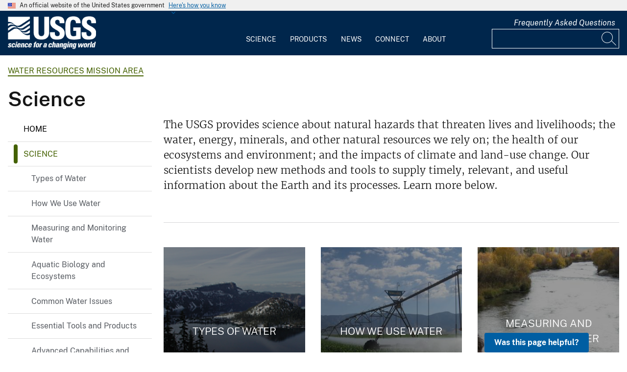

--- FILE ---
content_type: text/html; charset=UTF-8
request_url: https://www.usgs.gov/mission-areas/water-resources/science?type=All&field_release_date_value=&items_per_page=12&field_science_type_target_id=All&page=1
body_size: 15841
content:
<!DOCTYPE html>
<html lang="en" dir="ltr" prefix="og: https://ogp.me/ns#">
<head>
  <!-- Google Tag Manager -->
  <script>(function(w,d,s,l,i){w[l]=w[l]||[];w[l].push({'gtm.start':
        new Date().getTime(),event:'gtm.js'});var f=d.getElementsByTagName(s)[0],
      j=d.createElement(s),dl=l!='dataLayer'?'&l='+l:'';j.async=true;j.src=
      'https://www.googletagmanager.com/gtm.js?id='+i+dl;f.parentNode.insertBefore(j,f);
    })(window,document,'script','dataLayer', 'GTM-KWRSKS');</script>
  <!-- End Google Tag Manager -->

  <meta charset="utf-8" />
<meta name="description" content="The USGS provides science about natural hazards that threaten lives and livelihoods; the water, energy, minerals, and other natural resources we rely on; the health of our ecosystems and environment; and the impacts of climate and land-use change. Our scientists develop new methods and tools to supply timely, relevant, and useful information about the Earth and its processes. Learn more below." />
<link rel="canonical" href="https://www.usgs.gov/mission-areas/water-resources/science" />
<meta property="og:site_name" content="USGS" />
<meta property="og:type" content="website" />
<meta property="og:url" content="https://www.usgs.gov/mission-areas/water-resources/science" />
<meta property="og:title" content="Water Resources - Science" />
<meta property="og:description" content="The USGS provides science about natural hazards that threaten lives and livelihoods; the water, energy, minerals, and other natural resources we rely on; the health of our ecosystems and environment; and the impacts of climate and land-use change. Our scientists develop new methods and tools to supply timely, relevant, and useful information about the Earth and its processes. Learn more below." />
<meta property="og:image" content="https://d9-wret.s3.us-west-2.amazonaws.com/assets/palladium/production/s3fs-public/styles/teaser/public/thumbnails/image/usgs-placeholder_0.png?itok=SBTSNH07" />
<meta property="og:image:alt" content="USGS" />
<meta name="Generator" content="Drupal 10 (https://www.drupal.org)" />
<meta name="MobileOptimized" content="width" />
<meta name="HandheldFriendly" content="true" />
<meta name="viewport" content="width=device-width, initial-scale=1.0" />
<link rel="icon" href="/themes/custom/usgs_tantalum/favicon.ico" type="image/vnd.microsoft.icon" />

    <title>Water Resources - Science | U.S. Geological Survey</title>
    <link rel="manifest" href="/themes/custom/usgs_tantalum/manifest.json">
    <link rel="stylesheet" media="all" href="/core/assets/vendor/jquery.ui/themes/base/core.css?t9tk75" />
<link rel="stylesheet" media="all" href="/core/assets/vendor/jquery.ui/themes/base/controlgroup.css?t9tk75" />
<link rel="stylesheet" media="all" href="/core/assets/vendor/jquery.ui/themes/base/checkboxradio.css?t9tk75" />
<link rel="stylesheet" media="all" href="/core/assets/vendor/jquery.ui/themes/base/resizable.css?t9tk75" />
<link rel="stylesheet" media="all" href="/core/assets/vendor/jquery.ui/themes/base/button.css?t9tk75" />
<link rel="stylesheet" media="all" href="/core/assets/vendor/jquery.ui/themes/base/dialog.css?t9tk75" />
<link rel="stylesheet" media="all" href="/core/misc/components/progress.module.css?t9tk75" />
<link rel="stylesheet" media="all" href="/core/misc/components/ajax-progress.module.css?t9tk75" />
<link rel="stylesheet" media="all" href="/core/modules/system/css/components/align.module.css?t9tk75" />
<link rel="stylesheet" media="all" href="/core/modules/system/css/components/fieldgroup.module.css?t9tk75" />
<link rel="stylesheet" media="all" href="/core/modules/system/css/components/container-inline.module.css?t9tk75" />
<link rel="stylesheet" media="all" href="/core/modules/system/css/components/clearfix.module.css?t9tk75" />
<link rel="stylesheet" media="all" href="/core/modules/system/css/components/details.module.css?t9tk75" />
<link rel="stylesheet" media="all" href="/core/modules/system/css/components/hidden.module.css?t9tk75" />
<link rel="stylesheet" media="all" href="/core/modules/system/css/components/item-list.module.css?t9tk75" />
<link rel="stylesheet" media="all" href="/core/modules/system/css/components/js.module.css?t9tk75" />
<link rel="stylesheet" media="all" href="/core/modules/system/css/components/nowrap.module.css?t9tk75" />
<link rel="stylesheet" media="all" href="/core/modules/system/css/components/position-container.module.css?t9tk75" />
<link rel="stylesheet" media="all" href="/core/modules/system/css/components/reset-appearance.module.css?t9tk75" />
<link rel="stylesheet" media="all" href="/core/modules/system/css/components/resize.module.css?t9tk75" />
<link rel="stylesheet" media="all" href="/core/modules/system/css/components/system-status-counter.css?t9tk75" />
<link rel="stylesheet" media="all" href="/core/modules/system/css/components/system-status-report-counters.css?t9tk75" />
<link rel="stylesheet" media="all" href="/core/modules/system/css/components/system-status-report-general-info.css?t9tk75" />
<link rel="stylesheet" media="all" href="/core/modules/system/css/components/tablesort.module.css?t9tk75" />
<link rel="stylesheet" media="all" href="/core/modules/ckeditor5/css/ckeditor5.dialog.fix.css?t9tk75" />
<link rel="stylesheet" media="all" href="/modules/contrib/jquery_ui/assets/vendor/jquery.ui/themes/base/core.css?t9tk75" />
<link rel="stylesheet" media="all" href="/modules/contrib/jquery_ui/assets/vendor/jquery.ui/themes/base/tabs.css?t9tk75" />
<link rel="stylesheet" media="all" href="/modules/contrib/responsive_table_filter/css/responsive-table-filter.css?t9tk75" />
<link rel="stylesheet" media="all" href="/core/modules/views/css/views.module.css?t9tk75" />
<link rel="stylesheet" media="all" href="/core/assets/vendor/jquery.ui/themes/base/theme.css?t9tk75" />
<link rel="stylesheet" media="all" href="/modules/contrib/extlink/css/extlink.css?t9tk75" />
<link rel="stylesheet" media="all" href="/modules/contrib/improved_multi_select/css/improved_multi_select.css?t9tk75" />
<link rel="stylesheet" media="all" href="/modules/contrib/jquery_ui/assets/vendor/jquery.ui/themes/base/theme.css?t9tk75" />
<link rel="stylesheet" media="all" href="/modules/custom/usgs_products/css/jquery.dataTables.css?t9tk75" />
<link rel="stylesheet" media="all" href="/modules/custom/usgs_products/css/jquery.datetimepicker.min.css?t9tk75" />
<link rel="stylesheet" media="all" href="/modules/custom/usgs_products/css/buttons.dataTables.min.css?t9tk75" />
<link rel="stylesheet" media="all" href="//use.fontawesome.com/releases/v6.5.1/css/all.css" />
<link rel="stylesheet" media="all" href="/themes/custom/usgs_tantalum/css/styles.css?t9tk75" />

      </head>
<body class="page-node-landing_page page-node-12353 user-public">
<!-- Google Tag Manager (noscript) -->
<noscript><iframe src="https://www.googletagmanager.com/ns.html?id=GTM-KWRSKS"
                  height="0" width="0" style="display:none;visibility:hidden"></iframe></noscript>
<!-- End Google Tag Manager (noscript) -->
<a href="#main-content" class="usa-sr-only focusable">
  Skip to main content
</a>

  <div class="dialog-off-canvas-main-canvas" data-off-canvas-main-canvas>
      <section class="usa-banner">
    <div class="usa-banner">
  <div class="usa-accordion">
    <header class="usa-banner__header grid-container">
      <div class="usa-banner__inner">
        <div class="grid-col-auto">
          <img class="usa-banner__header-flag" src="/themes/custom/usgs_tantalum/assets/img/us_flag_small.png" alt="U.S. flag">
        </div>
        <div class="grid-col-fill tablet:grid-col-auto">
          <p class="usa-banner__header-text">An official website of the United States government</p>
          <p class="usa-banner__header-action" aria-hidden="true">Here's how you know</p>
        </div>
        <button class="usa-accordion__button usa-banner__button" aria-expanded="false" aria-controls="gov-banner">
          <span class="usa-banner__button-text">Here's how you know</span>
        </button>
      </div>
    </header>
    <div class="usa-banner__content usa-accordion__content grid-container" id="gov-banner" hidden="">
      <div class="grid-row grid-gap-lg">
        <div class="usa-banner__guidance tablet:grid-col-6">
          <img class="usa-banner__icon usa-media-block__img" src="/themes/custom/usgs_tantalum/assets/img/icon-dot-gov.svg" alt="Dot gov">
          <div class="usa-media-block__body">
            <p>
              <strong>Official websites use .gov</strong>
              <br>
              A <strong>.gov</strong> website belongs to an official government organization in the United States.
            </p>
          </div>
        </div>
        <div class="usa-banner__guidance tablet:grid-col-6">
          <img class="usa-banner__icon usa-media-block__img" src="/themes/custom/usgs_tantalum/assets/img/icon-https.svg" alt="Https">
          <div class="usa-media-block__body">
            <p>
              <strong>Secure .gov websites use HTTPS</strong>
              <br>
              A <strong>lock (<i class="fas fa-lock"></i>)</strong> or <strong>https://</strong> means you’ve safely connected to the .gov website. Share sensitive information only on official, secure websites.
            </p>
          </div>
        </div>
      </div>
    </div>
  </div>
</div>

  </section>
<header class="usa-header" id="header" role="banner">
      <div class="usa-banner-inner">
      
    </div>
    <div class="grid-container">
    <div class="usa-nav-container">
      <div id="logo">
  <a class="logo-img" href="/" accesskey="1" title="Home" aria-label="Home">
    <img src="/themes/custom/usgs_tantalum/usgs_logo.png" alt="Home" />
  </a>
</div>
      <nav class="p-usa-nav desktop-nav" role="navigation">
        <div class="site-name visually-hidden">U.S. Geological Survey</div>
<ul class="usa-nav__primary" role="menu">
      <li class="usa-nav__primary-item dropdown" role="menuitem">
      <i class="fa fa-angle-down" aria-hidden="true"></i>
      <button class="usa-nav__link" aria-expanded="false" aria-controls="extended-mega-nav-section-science-desktop">
        Science
      </button>
      <div id="extended-mega-nav-section-science-desktop" class="usa-nav__submenu usa-megamenu" hidden="">
        <div class="megamenu-grid-container">
                      <div class="megamenu-grid-col">
      <ul class="menu menu--mega-menu-science-col-1 nav">
                      <li>
                                                                                            <a href="/science/science-explorer" class="menu-sub-section section-title" data-drupal-link-system-path="node/277817">Science Explorer</a>
                            <ul class="dropdown-menu">
                      <li>
                                                                      <a href="/science/science-explorer/biology" data-drupal-link-system-path="node/249826">Biology</a>
                  </li>
                      <li>
                                                                      <a href="/science/science-explorer/climate" data-drupal-link-system-path="node/265971">Climate</a>
                  </li>
                      <li>
                                                                      <a href="/science/science-explorer/coasts" data-drupal-link-system-path="node/277818">Coasts</a>
                  </li>
                      <li>
                                                                      <a href="/search?keywords=energy" data-drupal-link-query="{&quot;keywords&quot;:&quot;energy&quot;}" data-drupal-link-system-path="search">Energy</a>
                  </li>
                      <li>
                                                                      <a href="/search?keywords=environmental%20health" data-drupal-link-query="{&quot;keywords&quot;:&quot;environmental health&quot;}" data-drupal-link-system-path="search">Environmental Health</a>
                  </li>
                      <li>
                                                                      <a href="/search?keywords=geology" data-drupal-link-query="{&quot;keywords&quot;:&quot;geology&quot;}" data-drupal-link-system-path="search">Geology</a>
                  </li>
                      <li>
                                                                      <a href="/search?keywords=information%20systems" data-drupal-link-query="{&quot;keywords&quot;:&quot;information systems&quot;}" data-drupal-link-system-path="search">Information Systems</a>
                  </li>
                      <li>
                                                                      <a href="/science/science-explorer/maps-and-mapping" data-drupal-link-system-path="node/279192">Maps and Mapping</a>
                  </li>
                      <li>
                                                                      <a href="/science/science-explorer/minerals" data-drupal-link-system-path="node/279189">Minerals</a>
                  </li>
                      <li>
                                                                      <a href="/search?keywords=methods%20and%20analysis" data-drupal-link-query="{&quot;keywords&quot;:&quot;methods and analysis&quot;}" data-drupal-link-system-path="search">Methods and Analysis</a>
                  </li>
                      <li>
                                                                      <a href="/science/science-explorer/natural-hazards" data-drupal-link-system-path="node/279188">Natural Hazards</a>
                  </li>
                      <li>
                                                                      <a href="/science/science-explorer/ocean" data-drupal-link-system-path="node/279187">Ocean</a>
                  </li>
                      <li>
                                                                      <a href="/science/science-explorer/planetary-science" data-drupal-link-system-path="node/279186">Planetary Science</a>
                  </li>
                      <li>
                                                                      <a href="/search?keywords=science%2Btechnology" data-drupal-link-query="{&quot;keywords&quot;:&quot;science+technology&quot;}" data-drupal-link-system-path="search">Science Technology</a>
                  </li>
                      <li>
                                                                      <a href="/search?keywords=water" data-drupal-link-query="{&quot;keywords&quot;:&quot;water&quot;}" data-drupal-link-system-path="search">Water</a>
                  </li>
          </ul>
  
                  </li>
          </ul>
  
</div>
                      <div class="megamenu-grid-col">
      <ul class="menu menu--mega-menu-science-col-2 nav">
                      <li>
                                                                                            <a href="/science/mission-areas" class="menu-sub-section section-title" data-drupal-link-system-path="node/50541">Mission Areas</a>
                            <ul class="dropdown-menu">
                      <li>
                                                                      <a href="/mission-areas/core-science-systems" data-drupal-link-system-path="group/124">Core Science Systems</a>
                  </li>
                      <li>
                                                                      <a href="/mission-areas/ecosystems" data-drupal-link-system-path="group/125">Ecosystems</a>
                  </li>
                      <li>
                                                                      <a href="/mission-areas/energy-and-minerals" data-drupal-link-system-path="group/127">Geology, Energy, and Minerals</a>
                  </li>
                      <li>
                                                                      <a href="/mission-areas/natural-hazards" data-drupal-link-system-path="group/128">Natural Hazards</a>
                  </li>
                      <li>
                                                                      <a href="/mission-areas/water-resources" data-drupal-link-system-path="group/129">Water Resources</a>
                  </li>
          </ul>
  
                  </li>
                      <li>
                                                                                            <a href="/science/programs" class="menu-sub-section section-title" data-drupal-link-system-path="node/50542">Programs</a>
                  </li>
          </ul>
  
</div>
                      <div class="megamenu-grid-col">
      <ul class="menu menu--mega-menu-science-col-3 nav">
                      <li>
                                                                                            <a href="/science/regions" class="menu-sub-section section-title" data-drupal-link-system-path="node/50543">Regions</a>
                            <ul class="dropdown-menu">
                      <li>
                                                                      <a href="/regions/northeast-region">Northeast Region</a>
                  </li>
                      <li>
                                                                      <a href="/regions/southeast" data-drupal-link-system-path="group/367">Southeast Region</a>
                  </li>
                      <li>
                                                                      <a href="/regions/midcontinent" data-drupal-link-system-path="group/368">Midcontinent Region</a>
                  </li>
                      <li>
                                                                      <a href="/regions/rocky-mountain-region">Rocky Mountain Region</a>
                  </li>
                      <li>
                                                                      <a href="/regions/southwest" data-drupal-link-system-path="group/375">Southwest Region</a>
                  </li>
                      <li>
                                                                      <a href="/regions/alaska" data-drupal-link-system-path="group/376">Alaska Region</a>
                  </li>
                      <li>
                                                                      <a href="/regions/northwest-pacific-islands" data-drupal-link-system-path="group/377">Northwest-Pacific Islands Region</a>
                  </li>
          </ul>
  
                  </li>
          </ul>
  
</div>
                      <div class="megamenu-grid-col">
      <ul class="menu menu--mega-menu-science-col-4 nav">
                      <li>
                                                                                            <a href="/science/science-centers" class="menu-sub-section section-title" data-drupal-link-system-path="node/50544">Science Centers</a>
                  </li>
                      <li>
                                                                                            <a href="/science/observatories" class="menu-sub-section section-title" data-drupal-link-system-path="node/50545">Observatories</a>
                  </li>
                      <li>
                                                                                            <a href="/science/laboratories" class="menu-sub-section section-title" data-drupal-link-system-path="node/50546">Laboratories</a>
                  </li>
                      <li>
                                                                                            <a href="/science/faqs" class="menu-sub-section section-title" data-drupal-link-system-path="group/466">Frequently Asked Questions</a>
                  </li>
                      <li>
                                                                                            <a href="/educational-resources" class="menu-sub-section section-title" data-drupal-link-system-path="group/336">Educational Resources</a>
                  </li>
                      <li>
                                                                                            <a href="/science/special-topics" class="section-title" data-drupal-link-system-path="node/281238">Special Topics</a>
                  </li>
          </ul>
  
</div>
                  </div>
      </div>
    </li>
      <li class="usa-nav__primary-item dropdown" role="menuitem">
      <i class="fa fa-angle-down" aria-hidden="true"></i>
      <button class="usa-nav__link" aria-expanded="false" aria-controls="extended-mega-nav-section-products-desktop">
        Products
      </button>
      <div id="extended-mega-nav-section-products-desktop" class="usa-nav__submenu usa-megamenu" hidden="">
        <div class="megamenu-grid-container">
                      <div class="megamenu-grid-col">
      <ul class="menu menu--mega-menu-products-col-1 nav">
                      <li>
                                                                                            <a href="/products/data" class="menu-sub-section section-title" data-drupal-link-system-path="node/229161">Data</a>
                            <ul class="dropdown-menu">
                      <li>
                                                                      <a href="/products/data-and-tools/data-management">Data Management</a>
                  </li>
                      <li>
                                                                      <a href="/products/data/data-releases" data-drupal-link-system-path="node/229163">Data Releases</a>
                  </li>
                      <li>
                                                                      <a href="/products/data/real-time-data" data-drupal-link-system-path="node/229162">Real-time Data</a>
                  </li>
                      <li>
                                                                      <a href="/products/data/all-data" data-drupal-link-system-path="node/229166">All Data</a>
                  </li>
          </ul>
  
                  </li>
                      <li>
                                                                                            <a href="/products/maps" class="menu-sub-section section-title" data-drupal-link-system-path="node/229167">Maps</a>
                            <ul class="dropdown-menu">
                      <li>
                                                                      <a href="/programs/national-cooperative-geologic-mapping-program/science/national-geologic-map-database-0" data-drupal-link-system-path="node/43621">Geologic Maps</a>
                  </li>
                      <li>
                                                                      <a href="/products/maps/map-releases" data-drupal-link-system-path="node/281195">Map Releases</a>
                  </li>
                      <li>
                                                                      <a href="/programs/national-geospatial-program/topographic-maps" data-drupal-link-system-path="node/24635">Topographic (Topo) Maps</a>
                  </li>
                      <li>
                                                                      <a href="/products/maps/volcanic-maps" data-drupal-link-system-path="node/279182">Volcanic Maps</a>
                  </li>
                      <li>
                                                                      <a href="/products/maps/all-maps" data-drupal-link-system-path="node/279183">All Maps</a>
                  </li>
          </ul>
  
                  </li>
          </ul>
  
</div>
                      <div class="megamenu-grid-col">
      <ul class="menu menu--mega-menu-products-col-2 nav">
                      <li>
                                                                                            <a href="/products/multimedia-gallery" class="menu-sub-section section-title" data-drupal-link-system-path="node/229181">Multimedia Gallery</a>
                            <ul class="dropdown-menu">
                      <li>
                                                                      <a href="/products/multimedia-gallery/audio" data-drupal-link-system-path="node/229185">Audio</a>
                  </li>
                      <li>
                                                                      <a href="/products/multimedia-gallery/images" data-drupal-link-system-path="node/229182">Images</a>
                  </li>
                      <li>
                                                                      <a href="/products/multimedia-gallery/stereograms" data-drupal-link-system-path="node/279194">Stereograms</a>
                  </li>
                      <li>
                                                                      <a href="/products/multimedia-gallery/videos" data-drupal-link-system-path="node/229184">Videos</a>
                  </li>
                      <li>
                                                                      <a href="/products/multimedia-gallery/webcams" data-drupal-link-system-path="node/229186">Webcams</a>
                  </li>
                      <li>
                                                                      <a href="/products/multimedia-gallery/all-multimedia" data-drupal-link-system-path="node/229183">All Multimedia</a>
                  </li>
          </ul>
  
                  </li>
          </ul>
  
</div>
                      <div class="megamenu-grid-col">
      <ul class="menu menu--mega-menu-products-col-3 nav">
                      <li>
                                                                                            <a href="/products/publications" class="menu-sub-section section-title" data-drupal-link-system-path="node/229169">Publications</a>
                  </li>
                      <li>
                                                                                            <a href="/products/web-tools" class="menu-sub-section section-title" data-drupal-link-system-path="node/265942">Web Tools</a>
                            <ul class="dropdown-menu">
                      <li>
                                                                      <a href="/web-tools/alerts-and-notification-services">Alert and Notification Services</a>
                  </li>
                      <li>
                                                                      <a href="/products/web-tools/apis" data-drupal-link-system-path="node/265948">APIs</a>
                  </li>
                      <li>
                                                                      <a href="/products/web-tools/data-access-tools" data-drupal-link-system-path="node/265949">Data Access Tools</a>
                  </li>
                      <li>
                                                                      <a href="/products/web-tools/data-analysis-tools" data-drupal-link-system-path="node/265950">Data Analysis Tools</a>
                  </li>
                      <li>
                                                                      <a href="/products/web-tools/data-visualizations" data-drupal-link-system-path="node/265951">Data Visualizations</a>
                  </li>
                      <li>
                                                                      <a href="/products/web-tools/interactive-maps" data-drupal-link-system-path="node/265952">Interactive Maps</a>
                  </li>
                      <li>
                                                                      <a href="/products/web-tools/all-web-tools" data-drupal-link-system-path="node/265954">All Web Tools</a>
                  </li>
          </ul>
  
                  </li>
          </ul>
  
</div>
                      <div class="megamenu-grid-col">
      <ul class="menu menu--mega-menu-products-col-4 nav">
                      <li>
                                                                                            <a href="/products/software" class="menu-sub-section section-title" data-drupal-link-system-path="node/265943">Software</a>
                  </li>
                      <li>
                                                                                            <a href="/us-board-on-geographic-names" class="menu-sub-section section-title" data-drupal-link-system-path="group/321">U.S. Board on Geographic Names</a>
                  </li>
                      <li>
                                                                                            <a href="/programs/national-geospatial-program/national-map" class="menu-sub-section section-title" data-drupal-link-system-path="node/25338">The National Map</a>
                  </li>
                      <li>
                                                                                            <a href="/library" class="menu-sub-section section-title">USGS Library</a>
                  </li>
                      <li>
                                                                                            <a href="https://store.usgs.gov" class="menu-sub-section section-title">USGS Store</a>
                  </li>
                      <li>
                                                                                            <a href="https://store.usgs.gov/recreational-passes" class="menu-sub-section section-title" target="_blank">Park Passes</a>
                  </li>
          </ul>
  
</div>
                  </div>
      </div>
    </li>
      <li class="usa-nav__primary-item dropdown" role="menuitem">
      <i class="fa fa-angle-down" aria-hidden="true"></i>
      <button class="usa-nav__link" aria-expanded="false" aria-controls="extended-mega-nav-section-news-desktop">
        News
      </button>
      <div id="extended-mega-nav-section-news-desktop" class="usa-nav__submenu usa-megamenu" hidden="">
        <div class="megamenu-grid-container">
                      <div class="megamenu-grid-col">
      <ul class="menu menu--mega-menu-news-col-1 nav">
                      <li>
                                                                                            <a href="/news/news-releases" class="menu-sub-section section-title" data-drupal-link-system-path="node/265956">News Releases</a>
                            <ul class="dropdown-menu">
                      <li>
                                                                      <a href="/news/news-releases/national-news-releases" data-drupal-link-system-path="node/265959">National News Releases</a>
                  </li>
                      <li>
                                                                      <a href="/news/news-releases/state-news-releases" data-drupal-link-system-path="node/265960">State News Releases</a>
                  </li>
                      <li>
                                                                      <a href="/news/news-releases/all-news-releases" data-drupal-link-system-path="node/265968">All News Releases</a>
                  </li>
          </ul>
  
                  </li>
          </ul>
  
</div>
                      <div class="megamenu-grid-col">
      <ul class="menu menu--mega-menu-news-col-2 nav">
                      <li>
                                                                                            <a href="/news/featured-stories" class="menu-sub-section section-title" data-drupal-link-system-path="node/265955">Featured Stories</a>
                  </li>
                      <li>
                                                                                            <a href="/news/science-snippets" class="menu-sub-section section-title" data-drupal-link-system-path="node/265969">Science Snippets</a>
                  </li>
                      <li>
                                                                                            <a href="/news/technical-announcements" class="menu-sub-section section-title" data-drupal-link-system-path="node/265970">Technical Announcements</a>
                  </li>
          </ul>
  
</div>
                      <div class="megamenu-grid-col">
      <ul class="menu menu--mega-menu-news-col-3 nav">
                      <li>
                                                                                            <a href="/news/employees-in-the-news" class="menu-sub-section section-title" data-drupal-link-system-path="node/265972">Employees in the News</a>
                  </li>
                      <li>
                                                                                            <a href="/news/get-our-news" class="menu-sub-section section-title" data-drupal-link-system-path="node/265973">Get Our News</a>
                  </li>
                      <li>
                                                                                            <a href="/news/media-contacts" class="menu-sub-section section-title" data-drupal-link-system-path="node/265974">Media Contacts</a>
                  </li>
          </ul>
  
</div>
                      <div class="megamenu-grid-col">
      <ul class="menu menu--mega-menu-news-col-4 nav">
                      <li>
                                                                                            <a href="/news/im-a-reporter" class="menu-sub-section section-title" data-drupal-link-system-path="node/265976">I&#039;m a Reporter</a>
                            <ul class="dropdown-menu">
                      <li>
                                                                      <a href="/programs/earthquake-hazards/connect" data-drupal-link-system-path="node/12889">Earthquake Questions</a>
                  </li>
                      <li>
                                                                      <a href="mailto:becker@usgs.gov">Request Footage</a>
                  </li>
                      <li>
                                                                      <a href="/products/multimedia-gallery" data-drupal-link-system-path="node/229181">Multimedia Gallery</a>
                  </li>
          </ul>
  
                  </li>
          </ul>
  
</div>
                  </div>
      </div>
    </li>
      <li class="usa-nav__primary-item dropdown" role="menuitem">
      <i class="fa fa-angle-down" aria-hidden="true"></i>
      <button class="usa-nav__link" aria-expanded="false" aria-controls="extended-mega-nav-section-connect-desktop">
        Connect
      </button>
      <div id="extended-mega-nav-section-connect-desktop" class="usa-nav__submenu usa-megamenu" hidden="">
        <div class="megamenu-grid-container">
                      <div class="megamenu-grid-col">
      <ul class="menu menu--mega-menu-connect-col-1 nav">
                      <li>
                                                                                            <a href="/connect/headquarters" class="menu-sub-section section-title" data-drupal-link-system-path="node/265978">Headquarters</a>
                            <ul class="dropdown-menu">
                      <li>
                                                                      <span>12201 Sunrise Valley Drive  Reston, VA 20192</span>
                  </li>
          </ul>
  
                  </li>
          </ul>
  
</div>
                      <div class="megamenu-grid-col">
      <ul class="menu menu--mega-menu-connect-col-2 nav">
                      <li>
                                                                                            <a href="/connect/locations" class="menu-sub-section section-title" data-drupal-link-system-path="node/265983">Locations</a>
                  </li>
                      <li>
                                                                                            <a href="/connect/staff-profiles" class="menu-sub-section section-title" data-drupal-link-system-path="node/265984">Staff Profiles</a>
                  </li>
          </ul>
  
</div>
                      <div class="megamenu-grid-col">
      <ul class="menu menu--mega-menu-connect-col-3 nav">
                      <li>
                                                                                            <a href="/connect/social-media" class="menu-sub-section section-title" data-drupal-link-system-path="node/265985">Social Media</a>
                  </li>
                      <li>
                                                                                            <a href="/human-capital" class="menu-sub-section section-title" data-drupal-link-system-path="group/169">Careers</a>
                  </li>
          </ul>
  
</div>
                      <div class="megamenu-grid-col">
      <ul class="menu menu--mega-menu-connect-col-4 nav">
                      <li>
                                                                                            <a href="https://answers.usgs.gov" class="menu-sub-section section-title">Contact Us</a>
                            <ul class="dropdown-menu">
                      <li>
                                                                      <a href="https://answers.usgs.gov/">Email</a>
                  </li>
                      <li>
                                                                      <a href="tel:+18882758747">USGS Store 1-888-275-8747</a>
                  </li>
          </ul>
  
                  </li>
          </ul>
  
</div>
                  </div>
      </div>
    </li>
      <li class="usa-nav__primary-item dropdown" role="menuitem">
      <i class="fa fa-angle-down" aria-hidden="true"></i>
      <button class="usa-nav__link" aria-expanded="false" aria-controls="extended-mega-nav-section-about-desktop">
        About
      </button>
      <div id="extended-mega-nav-section-about-desktop" class="usa-nav__submenu usa-megamenu" hidden="">
        <div class="megamenu-grid-container">
                      <div class="megamenu-grid-col">
      <ul class="menu menu--mega-menu-about-col-1 nav">
                      <li>
                                                                                            <a href="/about/about-us" class="menu-sub-section section-title" data-drupal-link-system-path="node/229174">About Us</a>
                            <ul class="dropdown-menu">
                      <li>
                                                                      <a href="/about/about-us/who-we-are" data-drupal-link-system-path="node/229175">Who We Are</a>
                  </li>
                      <li>
                                                                      <a href="https://pubs.usgs.gov/circ/c1050/">Our History</a>
                  </li>
                      <li>
                                                                      <a href="/about/about-us/past-directors" data-drupal-link-system-path="node/229176">Past Directors</a>
                  </li>
          </ul>
  
                  </li>
                      <li>
                                                                                            <a href="/survey-manual" class="menu-sub-section section-title" data-drupal-link-system-path="group/325">Survey Manual</a>
                  </li>
                      <li>
                                                                                            <a href="/about/key-officials" class="section-title" data-drupal-link-system-path="node/229172">Key Officials</a>
                            <ul class="dropdown-menu">
                      <li>
                                                                      <a href="/media/images/usgs-organizational-chart-key-officials" data-drupal-link-system-path="media/101429">Organizational Chart</a>
                  </li>
          </ul>
  
                  </li>
          </ul>
  
</div>
                      <div class="megamenu-grid-col">
      <ul class="menu menu--mega-menu-about-col-2 nav">
                      <li>
                                                                                            <a href="/about/organization" class="menu-sub-section section-title" data-drupal-link-system-path="node/229173">Organization</a>
                            <ul class="dropdown-menu">
                      <li>
                                                                      <a href="/science/mission-areas" data-drupal-link-system-path="node/50541">Mission Areas</a>
                  </li>
                      <li>
                                                                      <a href="/science/programs" data-drupal-link-system-path="node/50542">Programs</a>
                  </li>
                      <li>
                                                                      <a href="/science/regions" data-drupal-link-system-path="node/50543">Regions</a>
                  </li>
                      <li>
                                                                      <a href="/science/science-centers" data-drupal-link-system-path="node/50544">Science Centers</a>
                  </li>
                      <li>
                                                                      <a href="/science/observatories" data-drupal-link-system-path="node/50545">Observatories</a>
                  </li>
                      <li>
                                                                      <a href="/science/laboratories" data-drupal-link-system-path="node/50546">Laboratories</a>
                  </li>
                      <li>
                                                                      <a href="/about/organization/science-support-offices" data-drupal-link-system-path="node/279224">Science Support Offices</a>
                  </li>
          </ul>
  
                  </li>
          </ul>
  
</div>
                      <div class="megamenu-grid-col">
      <ul class="menu menu--mega-menu-about-col-3 nav">
                      <li>
                                                                                            <a href="/about/congressional" class="menu-sub-section section-title" data-drupal-link-system-path="node/229177">Congressional</a>
                            <ul class="dropdown-menu">
                      <li>
                                                                      <a href="/about/congressional/statements" data-drupal-link-system-path="node/229179">Statements</a>
                  </li>
                      <li>
                                                                      <a href="/about/about-us/congressional/contactss">Contacts</a>
                  </li>
          </ul>
  
                  </li>
                      <li>
                                                                                            <a href="/budget" class="menu-sub-section section-title">Budget</a>
                  </li>
                      <li>
                                                                                            <a href="/human-capital" class="menu-sub-section section-title" data-drupal-link-system-path="group/169">Careers and Employees</a>
                  </li>
                      <li>
                                                                                            <a href="/office-of-diversity-and-equal-opportunity" class="menu-sub-section section-title">Diversity and Equal Opportunity</a>
                  </li>
          </ul>
  
</div>
                      <div class="megamenu-grid-col">
      <ul class="menu menu--mega-menu-about-col-4 nav">
                      <li>
                                                                                            <a href="/about/doing-business" class="menu-sub-section section-title" data-drupal-link-system-path="node/280954">Doing Business</a>
                            <ul class="dropdown-menu">
                      <li>
                                                                      <a href="/office-of-acquisition-and-grants" data-drupal-link-system-path="group/350">Acquisition and Financial Assistance </a>
                  </li>
          </ul>
  
                  </li>
                      <li>
                                                                                            <a href="/programs/emergency-management" class="menu-sub-section section-title" data-drupal-link-system-path="group/160">Emergency Management</a>
                  </li>
          </ul>
  
</div>
                  </div>
      </div>
    </li>
  </ul>
      </nav>
      <div class="search-social">
          <div class="region region--tools">
    <div id="block-sharebuttons" class="block block-simple-block block-simple-blockshare-buttons">
  
    
      <div class="tex2jax_process">
<div class="a2a_kit a2a_kit_size_32 a2a_default_style" aria-labelledby="share-social-media" role="menu">
<ul>
<li role="menuitem"><a class="a2a_button_facebook"><span class="fab fa-facebook-f">&nbsp;</span><span>Facebook</span></a></li>
<li role="menuitem"><a class="a2a_button_twitter"><span class="fa-brands fa-x-twitter">&nbsp;</span><span>Twitter</span></a></li>
<li role="menuitem"><a class="a2a_button_linkedin"><span class="fab fa-linkedin-in">&nbsp;</span><span>Linkedin</span></a></li>
<li role="menuitem"><a class="a2a_button_digg"><span class="fab fa-digg">&nbsp;</span><span>Digg</span></a></li>
<li role="menuitem"><a class="a2a_button_reddit"><span class="fab fa-reddit">&nbsp;</span><span>Reddit</span></a></li>
<li role="menuitem"><a class="a2a_button_pinterest"><span class="fab fa-pinterest">&nbsp;</span><span>Pinterest</span></a></li>
<li role="menuitem"><a class="a2a_button_email"><span class="far fa-envelope-open">&nbsp;</span><span>Email</span></a></li>
</ul>
</div>
</div>

  </div>
<div id="block-tools" class="block block-simple-block block-simple-blocktools">
  
    
      <div class="tex2jax_process">
<p><a href="https://www.usgs.gov/science/faqs">Frequently Asked Questions</a></p>
</div>

  </div>

  </div>

          <div class="region region--search">
    <div id="block-exposedformsearchpage-results" class="views-exposed-form-search-page-results block block-views block-views-exposed-filter-blocksearch-page-results">
  
    
      <form class="views-exposed-form usa-form" data-drupal-target-view="search-page_results" data-drupal-selector="views-exposed-form-search-page-results" action="/search" method="get" id="views-exposed-form-search-page-results" accept-charset="UTF-8" novalidate>
  <div class="form-item js-form-item form-type-textfield js-form-type-textfield form-item-keywords js-form-item-keywords form-no-label">
          <input placeholder="Search" data-drupal-selector="edit-keywords" type="text" id="edit-keywords" name="keywords" value="" size="30" maxlength="128" class="form-text usa-input" aria-label="Input"/>
        
  
  </div>
<div data-drupal-selector="edit-actions" class="form-actions js-form-wrapper form-wrapper" id="edit-actions"><label class="usa-sr-only">Label</label><input  class="fas fa-search button js-form-submit form-submit usa-button" aria-label="Search" data-drupal-selector="edit-submit-search" type="submit" id="edit-submit-search" value="" aria-label="Button" /></div>


</form>

  </div>

  </div>

      </div>
      <button class="mobile-nav-open">
        <span class="usa-sr-only">Menu</span>
      </button>
    </div>
  </div>
</header>
<nav class="p-usa-nav mobile-nav" role="navigation">
  <div class="mobile-nav-top">
    <div id="block-exposedformsearchpage-results--2" class="views-exposed-form-search-page-results block block-views block-views-exposed-filter-blocksearch-page-results">
  
    
      <form class="views-exposed-form usa-form" data-drupal-target-view="search-page_results" data-drupal-selector="views-exposed-form-search-page-results-2" action="/search" method="get" id="views-exposed-form-search-page-results--2" accept-charset="UTF-8" novalidate>
  <div class="form-item js-form-item form-type-textfield js-form-type-textfield form-item-keywords js-form-item-keywords form-no-label">
          <input placeholder="Search" data-drupal-selector="edit-keywords" type="text" id="edit-keywords--2" name="keywords" value="" size="30" maxlength="128" class="form-text usa-input" aria-label="Input"/>
        
  
  </div>
<div data-drupal-selector="edit-actions" class="form-actions js-form-wrapper form-wrapper" id="edit-actions--2"><label class="usa-sr-only">Label</label><input  class="fas fa-search button js-form-submit form-submit usa-button" aria-label="Search" data-drupal-selector="edit-submit-search-2" type="submit" id="edit-submit-search--2" value="" aria-label="Button" /></div>


</form>

  </div>

    <button class="mobile-nav-close">
      <span class="usa-sr-only">Close</span>
    </button>
  </div>
  <div class="main-menu">
    <div class="site-name visually-hidden">U.S. Geological Survey</div>
<ul class="usa-nav__primary" role="menu">
      <li class="usa-nav__primary-item dropdown" role="menuitem">
      <i class="fa fa-angle-down" aria-hidden="true"></i>
      <button class="usa-nav__link" aria-expanded="false" aria-controls="extended-mega-nav-section-science-mobile">
        Science
      </button>
      <div id="extended-mega-nav-section-science-mobile" class="usa-nav__submenu usa-megamenu" hidden="">
        <div class="megamenu-grid-container">
                      <div class="megamenu-grid-col">
      <ul class="menu menu--mega-menu-science-col-1 nav">
                      <li>
                                                                                            <a href="/science/science-explorer" class="menu-sub-section section-title" data-drupal-link-system-path="node/277817">Science Explorer</a>
                  </li>
          </ul>
  
</div>
                      <div class="megamenu-grid-col">
      <ul class="menu menu--mega-menu-science-col-2 nav">
                      <li>
                                                                                            <a href="/science/mission-areas" class="menu-sub-section section-title" data-drupal-link-system-path="node/50541">Mission Areas</a>
                  </li>
                      <li>
                                                                                            <a href="/science/programs" class="menu-sub-section section-title" data-drupal-link-system-path="node/50542">Programs</a>
                  </li>
          </ul>
  
</div>
                      <div class="megamenu-grid-col">
      <ul class="menu menu--mega-menu-science-col-3 nav">
                      <li>
                                                                                            <a href="/science/regions" class="menu-sub-section section-title" data-drupal-link-system-path="node/50543">Regions</a>
                  </li>
          </ul>
  
</div>
                      <div class="megamenu-grid-col">
      <ul class="menu menu--mega-menu-science-col-4 nav">
                      <li>
                                                                                            <a href="/science/science-centers" class="menu-sub-section section-title" data-drupal-link-system-path="node/50544">Science Centers</a>
                  </li>
                      <li>
                                                                                            <a href="/science/observatories" class="menu-sub-section section-title" data-drupal-link-system-path="node/50545">Observatories</a>
                  </li>
                      <li>
                                                                                            <a href="/science/laboratories" class="menu-sub-section section-title" data-drupal-link-system-path="node/50546">Laboratories</a>
                  </li>
                      <li>
                                                                                            <a href="/science/faqs" class="menu-sub-section section-title" data-drupal-link-system-path="group/466">Frequently Asked Questions</a>
                  </li>
                      <li>
                                                                                            <a href="/educational-resources" class="menu-sub-section section-title" data-drupal-link-system-path="group/336">Educational Resources</a>
                  </li>
                      <li>
                                                                                            <a href="/science/special-topics" class="section-title" data-drupal-link-system-path="node/281238">Special Topics</a>
                  </li>
          </ul>
  
</div>
                  </div>
      </div>
    </li>
      <li class="usa-nav__primary-item dropdown" role="menuitem">
      <i class="fa fa-angle-down" aria-hidden="true"></i>
      <button class="usa-nav__link" aria-expanded="false" aria-controls="extended-mega-nav-section-products-mobile">
        Products
      </button>
      <div id="extended-mega-nav-section-products-mobile" class="usa-nav__submenu usa-megamenu" hidden="">
        <div class="megamenu-grid-container">
                      <div class="megamenu-grid-col">
      <ul class="menu menu--mega-menu-products-col-1 nav">
                      <li>
                                                                                            <a href="/products/data" class="menu-sub-section section-title" data-drupal-link-system-path="node/229161">Data</a>
                  </li>
                      <li>
                                                                                            <a href="/products/maps" class="menu-sub-section section-title" data-drupal-link-system-path="node/229167">Maps</a>
                  </li>
          </ul>
  
</div>
                      <div class="megamenu-grid-col">
      <ul class="menu menu--mega-menu-products-col-2 nav">
                      <li>
                                                                                            <a href="/products/multimedia-gallery" class="menu-sub-section section-title" data-drupal-link-system-path="node/229181">Multimedia Gallery</a>
                  </li>
          </ul>
  
</div>
                      <div class="megamenu-grid-col">
      <ul class="menu menu--mega-menu-products-col-3 nav">
                      <li>
                                                                                            <a href="/products/publications" class="menu-sub-section section-title" data-drupal-link-system-path="node/229169">Publications</a>
                  </li>
                      <li>
                                                                                            <a href="/products/web-tools" class="menu-sub-section section-title" data-drupal-link-system-path="node/265942">Web Tools</a>
                  </li>
          </ul>
  
</div>
                      <div class="megamenu-grid-col">
      <ul class="menu menu--mega-menu-products-col-4 nav">
                      <li>
                                                                                            <a href="/products/software" class="menu-sub-section section-title" data-drupal-link-system-path="node/265943">Software</a>
                  </li>
                      <li>
                                                                                            <a href="/us-board-on-geographic-names" class="menu-sub-section section-title" data-drupal-link-system-path="group/321">U.S. Board on Geographic Names</a>
                  </li>
                      <li>
                                                                                            <a href="/programs/national-geospatial-program/national-map" class="menu-sub-section section-title" data-drupal-link-system-path="node/25338">The National Map</a>
                  </li>
                      <li>
                                                                                            <a href="/library" class="menu-sub-section section-title">USGS Library</a>
                  </li>
                      <li>
                                                                                            <a href="https://store.usgs.gov" class="menu-sub-section section-title">USGS Store</a>
                  </li>
                      <li>
                                                                                            <a href="https://store.usgs.gov/recreational-passes" class="menu-sub-section section-title" target="_blank">Park Passes</a>
                  </li>
          </ul>
  
</div>
                  </div>
      </div>
    </li>
      <li class="usa-nav__primary-item dropdown" role="menuitem">
      <i class="fa fa-angle-down" aria-hidden="true"></i>
      <button class="usa-nav__link" aria-expanded="false" aria-controls="extended-mega-nav-section-news-mobile">
        News
      </button>
      <div id="extended-mega-nav-section-news-mobile" class="usa-nav__submenu usa-megamenu" hidden="">
        <div class="megamenu-grid-container">
                      <div class="megamenu-grid-col">
      <ul class="menu menu--mega-menu-news-col-1 nav">
                      <li>
                                                                                            <a href="/news/news-releases" class="menu-sub-section section-title" data-drupal-link-system-path="node/265956">News Releases</a>
                  </li>
          </ul>
  
</div>
                      <div class="megamenu-grid-col">
      <ul class="menu menu--mega-menu-news-col-2 nav">
                      <li>
                                                                                            <a href="/news/featured-stories" class="menu-sub-section section-title" data-drupal-link-system-path="node/265955">Featured Stories</a>
                  </li>
                      <li>
                                                                                            <a href="/news/science-snippets" class="menu-sub-section section-title" data-drupal-link-system-path="node/265969">Science Snippets</a>
                  </li>
                      <li>
                                                                                            <a href="/news/technical-announcements" class="menu-sub-section section-title" data-drupal-link-system-path="node/265970">Technical Announcements</a>
                  </li>
          </ul>
  
</div>
                      <div class="megamenu-grid-col">
      <ul class="menu menu--mega-menu-news-col-3 nav">
                      <li>
                                                                                            <a href="/news/employees-in-the-news" class="menu-sub-section section-title" data-drupal-link-system-path="node/265972">Employees in the News</a>
                  </li>
                      <li>
                                                                                            <a href="/news/get-our-news" class="menu-sub-section section-title" data-drupal-link-system-path="node/265973">Get Our News</a>
                  </li>
                      <li>
                                                                                            <a href="/news/media-contacts" class="menu-sub-section section-title" data-drupal-link-system-path="node/265974">Media Contacts</a>
                  </li>
          </ul>
  
</div>
                      <div class="megamenu-grid-col">
      <ul class="menu menu--mega-menu-news-col-4 nav">
                      <li>
                                                                                            <a href="/news/im-a-reporter" class="menu-sub-section section-title" data-drupal-link-system-path="node/265976">I&#039;m a Reporter</a>
                  </li>
          </ul>
  
</div>
                  </div>
      </div>
    </li>
      <li class="usa-nav__primary-item dropdown" role="menuitem">
      <i class="fa fa-angle-down" aria-hidden="true"></i>
      <button class="usa-nav__link" aria-expanded="false" aria-controls="extended-mega-nav-section-connect-mobile">
        Connect
      </button>
      <div id="extended-mega-nav-section-connect-mobile" class="usa-nav__submenu usa-megamenu" hidden="">
        <div class="megamenu-grid-container">
                      <div class="megamenu-grid-col">
      <ul class="menu menu--mega-menu-connect-col-1 nav">
                      <li>
                                                                                            <a href="/connect/headquarters" class="menu-sub-section section-title" data-drupal-link-system-path="node/265978">Headquarters</a>
                  </li>
          </ul>
  
</div>
                      <div class="megamenu-grid-col">
      <ul class="menu menu--mega-menu-connect-col-2 nav">
                      <li>
                                                                                            <a href="/connect/locations" class="menu-sub-section section-title" data-drupal-link-system-path="node/265983">Locations</a>
                  </li>
                      <li>
                                                                                            <a href="/connect/staff-profiles" class="menu-sub-section section-title" data-drupal-link-system-path="node/265984">Staff Profiles</a>
                  </li>
          </ul>
  
</div>
                      <div class="megamenu-grid-col">
      <ul class="menu menu--mega-menu-connect-col-3 nav">
                      <li>
                                                                                            <a href="/connect/social-media" class="menu-sub-section section-title" data-drupal-link-system-path="node/265985">Social Media</a>
                  </li>
                      <li>
                                                                                            <a href="/human-capital" class="menu-sub-section section-title" data-drupal-link-system-path="group/169">Careers</a>
                  </li>
          </ul>
  
</div>
                      <div class="megamenu-grid-col">
      <ul class="menu menu--mega-menu-connect-col-4 nav">
                      <li>
                                                                                            <a href="https://answers.usgs.gov" class="menu-sub-section section-title">Contact Us</a>
                  </li>
          </ul>
  
</div>
                  </div>
      </div>
    </li>
      <li class="usa-nav__primary-item dropdown" role="menuitem">
      <i class="fa fa-angle-down" aria-hidden="true"></i>
      <button class="usa-nav__link" aria-expanded="false" aria-controls="extended-mega-nav-section-about-mobile">
        About
      </button>
      <div id="extended-mega-nav-section-about-mobile" class="usa-nav__submenu usa-megamenu" hidden="">
        <div class="megamenu-grid-container">
                      <div class="megamenu-grid-col">
      <ul class="menu menu--mega-menu-about-col-1 nav">
                      <li>
                                                                                            <a href="/about/about-us" class="menu-sub-section section-title" data-drupal-link-system-path="node/229174">About Us</a>
                  </li>
                      <li>
                                                                                            <a href="/survey-manual" class="menu-sub-section section-title" data-drupal-link-system-path="group/325">Survey Manual</a>
                  </li>
                      <li>
                                                                                            <a href="/about/key-officials" class="section-title" data-drupal-link-system-path="node/229172">Key Officials</a>
                  </li>
          </ul>
  
</div>
                      <div class="megamenu-grid-col">
      <ul class="menu menu--mega-menu-about-col-2 nav">
                      <li>
                                                                                            <a href="/about/organization" class="menu-sub-section section-title" data-drupal-link-system-path="node/229173">Organization</a>
                  </li>
          </ul>
  
</div>
                      <div class="megamenu-grid-col">
      <ul class="menu menu--mega-menu-about-col-3 nav">
                      <li>
                                                                                            <a href="/about/congressional" class="menu-sub-section section-title" data-drupal-link-system-path="node/229177">Congressional</a>
                  </li>
                      <li>
                                                                                            <a href="/budget" class="menu-sub-section section-title">Budget</a>
                  </li>
                      <li>
                                                                                            <a href="/human-capital" class="menu-sub-section section-title" data-drupal-link-system-path="group/169">Careers and Employees</a>
                  </li>
                      <li>
                                                                                            <a href="/office-of-diversity-and-equal-opportunity" class="menu-sub-section section-title">Diversity and Equal Opportunity</a>
                  </li>
          </ul>
  
</div>
                      <div class="megamenu-grid-col">
      <ul class="menu menu--mega-menu-about-col-4 nav">
                      <li>
                                                                                            <a href="/about/doing-business" class="menu-sub-section section-title" data-drupal-link-system-path="node/280954">Doing Business</a>
                  </li>
                      <li>
                                                                                            <a href="/programs/emergency-management" class="menu-sub-section section-title" data-drupal-link-system-path="group/160">Emergency Management</a>
                  </li>
          </ul>
  
</div>
                  </div>
      </div>
    </li>
  </ul>
  </div>
  <ul class="mobile-tools">
    <li role="menuitem">
      <a href="https://earthquake.usgs.gov/earthquakes/map" target="_blank">
        Latest Earthquakes
      </a>
    </li>
    <li role="menuitem" tabindex="0">
      <span class="mobile-share" id="share-social-media">Share Social Media</span>
      <div id="block-sharebuttons--2" class="block block-simple-block block-simple-blockshare-buttons">
  
    
      <div class="tex2jax_process">
<div class="a2a_kit a2a_kit_size_32 a2a_default_style" aria-labelledby="share-social-media" role="menu">
<ul>
<li role="menuitem"><a class="a2a_button_facebook"><span class="fab fa-facebook-f">&nbsp;</span><span>Facebook</span></a></li>
<li role="menuitem"><a class="a2a_button_twitter"><span class="fa-brands fa-x-twitter">&nbsp;</span><span>Twitter</span></a></li>
<li role="menuitem"><a class="a2a_button_linkedin"><span class="fab fa-linkedin-in">&nbsp;</span><span>Linkedin</span></a></li>
<li role="menuitem"><a class="a2a_button_digg"><span class="fab fa-digg">&nbsp;</span><span>Digg</span></a></li>
<li role="menuitem"><a class="a2a_button_reddit"><span class="fab fa-reddit">&nbsp;</span><span>Reddit</span></a></li>
<li role="menuitem"><a class="a2a_button_pinterest"><span class="fab fa-pinterest">&nbsp;</span><span>Pinterest</span></a></li>
<li role="menuitem"><a class="a2a_button_email"><span class="far fa-envelope-open">&nbsp;</span><span>Email</span></a></li>
</ul>
</div>
</div>

  </div>

    </li>
  </ul>
</nav>

<main class="main-content usa-layout-docs usa-section " role="main" id="main-content" tabindex="-1">
        <div class="grid-container">
              <aside>
            <div class="region region--content-top">
    <div data-drupal-messages-fallback class="hidden"></div>
<div id="block-breadcrumbs" class="block block-system block-system-breadcrumb-block">
  
    
          <nav role="navigation" aria-labelledby="system-breadcrumb">
        <h2 id="system-breadcrumb" class="usa-sr-only">Breadcrumb</h2>
        <ol class="usgs-breadcrumbs__list">
                                            <li class="usgs-breadcrumbs__list-item ">
                                            <a href="/mission-areas/water-resources" class="usgs-breadcrumbs__link">Water Resources Mission Area</a>
                                    </li>
                                    </ol>
    </nav>

  </div>

  </div>

        </aside>
          </div>
    <div class="desktop:grid-col-12">
        <div id="block-usgs-tantalum-content" class="block block-system block-system-main-block">
  
    
      
  
  <div class="node-top grid-container node--type--landing-page">
    
                  <h1>
          Science
        </h1>
                    </div>



<div class="clearfix"></div>

<div class="grid-container">
  <div class="node node--type--landing-page node--view-mode--full grid-row grid-gap-3">
                <aside class="desktop:grid-col-3 c-usgs-sidebarnav">
        <div class="group-menu"><div class='microsite-title visually-hidden'>
  Water Resources Mission Area
</div>



      <ul class="menu group-menu group_menu_link_content-129">
                      <li class="group-menu-item usa-nav__primary-item">
                                                  <a href="/mission-areas/water-resources" class="group-menu-item usa-nav__primary-item usa-nav__link" data-drupal-link-system-path="group/129">Home</a>
                  </li>
                      <li class="dropdown active active-trail group-menu-item usa-nav__primary-item">
                                                                  <i class="fa fa-angle-up" aria-hidden="true"></i>
                              <a href="/mission-areas/water-resources/science" class="dropdown active active-trail group-menu-item usa-nav__primary-item dropdown-toggle usa-nav__link active-trail" data-toggle="dropdown" data-drupal-link-system-path="node/12353">Science</a>
                            <ul class="dropdown-menu">
                      <li class="group-menu-item usa-nav__primary-item">
                                                  <a href="/mission-areas/water-resources/science/types-water" class="group-menu-item usa-nav__primary-item usa-nav__link" data-drupal-link-system-path="taxonomy/term/163591">Types of Water</a>
                  </li>
                      <li class="group-menu-item usa-nav__primary-item">
                                                  <a href="/mission-areas/water-resources/science/how-we-use-water" class="group-menu-item usa-nav__primary-item usa-nav__link" data-drupal-link-system-path="taxonomy/term/163594">How We Use Water</a>
                  </li>
                      <li class="group-menu-item usa-nav__primary-item">
                                                  <a href="/mission-areas/water-resources/science/measuring-and-monitoring-water" class="group-menu-item usa-nav__primary-item usa-nav__link" data-drupal-link-system-path="taxonomy/term/163596">Measuring and Monitoring Water</a>
                  </li>
                      <li class="group-menu-item usa-nav__primary-item">
                                                  <a href="/mission-areas/water-resources/science/aquatic-biology-and-ecosystems" class="group-menu-item usa-nav__primary-item usa-nav__link" data-drupal-link-system-path="taxonomy/term/163595">Aquatic Biology and Ecosystems</a>
                  </li>
                      <li class="group-menu-item usa-nav__primary-item">
                                                  <a href="/mission-areas/water-resources/science/common-water-issues" class="group-menu-item usa-nav__primary-item usa-nav__link" data-drupal-link-system-path="taxonomy/term/163592">Common Water Issues</a>
                  </li>
                      <li class="group-menu-item usa-nav__primary-item">
                                                  <a href="/mission-areas/water-resources/science/essential-tools-and-products" class="group-menu-item usa-nav__primary-item usa-nav__link" data-drupal-link-system-path="taxonomy/term/163597">Essential Tools and Products</a>
                  </li>
                      <li class="group-menu-item usa-nav__primary-item">
                                                  <a href="/mission-areas/water-resources/science/advanced-capabilities-and-research" class="group-menu-item usa-nav__primary-item usa-nav__link" data-drupal-link-system-path="taxonomy/term/163593">Advanced Capabilities and Research</a>
                  </li>
                      <li class="group-menu-item usa-nav__primary-item">
                                                  <a href="/mission-areas/water-resources/science/science-topics" class="group-menu-item usa-nav__primary-item usa-nav__link" data-drupal-link-system-path="node/12354">Science Topics</a>
                  </li>
                      <li class="group-menu-item usa-nav__primary-item">
                                                  <a href="/mission-areas/water-resources/science/education" class="group-menu-item usa-nav__primary-item usa-nav__link" data-drupal-link-system-path="node/12356">Education</a>
                  </li>
          </ul>
  
                  </li>
                      <li class="group-menu-item usa-nav__primary-item">
                                                  <a href="/water-resources/programs" class="group-menu-item usa-nav__primary-item usa-nav__link" data-drupal-link-system-path="node/277811">Programs</a>
                  </li>
                      <li class="group-menu-item usa-nav__primary-item">
                                                  <a href="/mission-areas/water-resources/data" class="group-menu-item usa-nav__primary-item usa-nav__link" data-drupal-link-system-path="node/12357">Data</a>
                  </li>
                      <li class="group-menu-item usa-nav__primary-item">
                                                  <a href="/mission-areas/water-resources/maps" class="group-menu-item usa-nav__primary-item usa-nav__link" data-drupal-link-system-path="node/12358">Maps</a>
                  </li>
                      <li class="group-menu-item usa-nav__primary-item">
                                                  <a href="/mission-areas/water-resources/multimedia" class="group-menu-item usa-nav__primary-item usa-nav__link" data-drupal-link-system-path="node/12359">Multimedia</a>
                  </li>
                      <li class="group-menu-item usa-nav__primary-item">
                                                  <a href="/mission-areas/water-resources/publications" class="group-menu-item usa-nav__primary-item usa-nav__link" data-drupal-link-system-path="node/12364">Publications</a>
                  </li>
                      <li class="group-menu-item usa-nav__primary-item">
                                                  <a href="/mission-areas/water-resources/tools" class="group-menu-item usa-nav__primary-item usa-nav__link" data-drupal-link-system-path="node/12365">Web Tools</a>
                  </li>
                      <li class="group-menu-item usa-nav__primary-item">
                                                  <a href="/mission-areas/water-resources/software" class="group-menu-item usa-nav__primary-item usa-nav__link" data-drupal-link-system-path="node/12366">Software</a>
                  </li>
                      <li class="group-menu-item usa-nav__primary-item">
                                                  <a href="/mission-areas/water-resources/documents" class="group-menu-item usa-nav__primary-item usa-nav__link" data-drupal-link-system-path="node/12367">Documents</a>
                  </li>
                      <li class="group-menu-item usa-nav__primary-item">
                                                  <a href="/mission-areas/water-resources/news" class="group-menu-item usa-nav__primary-item usa-nav__link" data-drupal-link-system-path="node/12368">News</a>
                  </li>
                      <li class="group-menu-item usa-nav__primary-item">
                                                  <a href="/mission-areas/water-resources/connect" class="group-menu-item usa-nav__primary-item usa-nav__link" data-drupal-link-system-path="node/12369">Connect</a>
                  </li>
                      <li class="group-menu-item usa-nav__primary-item">
                                                  <a href="/mission-areas/water-resources/partners" class="group-menu-item usa-nav__primary-item usa-nav__link" data-drupal-link-system-path="node/12372">Partners</a>
                  </li>
                      <li class="group-menu-item usa-nav__primary-item">
                                                  <a href="/mission-areas/water-resources/about" class="group-menu-item usa-nav__primary-item usa-nav__link" data-drupal-link-system-path="node/229506">About</a>
                  </li>
          </ul>
  
</div>

      </aside>
    
    <div class="desktop:grid-col-9">
      <div class="grid-row grid-gap-3">
        <div class="node-intro desktop:grid-col-12">
                    
                                          
<div  class="intro-cta">
      
<div class="field field--name--field-intro field--type--text-long field--label--hidden">
    
      <div  class="field-intro"><p>The USGS provides science about natural hazards that threaten lives and livelihoods; the water, energy, minerals, and other natural resources we rely on; the health of our ecosystems and environment; and the impacts of climate and land-use change. Our scientists develop new methods and tools to supply timely, relevant, and useful information about the Earth and its processes. Learn more below.</p></div>
  
</div>

  </div>

          
          
        </div>

        
        <div class="node-main desktop:grid-col-12 body-has-menu">

          
          

                      <div class="group-lp-view"><div class="views-element-container">
  


  
<div class="js-view-dom-id-f42ffdbc80761536cc526af64850cd5c9abc1663dc097484c9c4bf1efbbbc73c view view-group-vocab view-id-group_vocab view-display-id-themes view-group_vocab_display-themes__not-empty view-bottom-border view-not-empty">
  
  
  

  
  
  

  
<div class="views-view-grid horizontal cols-3 clearfix">
      
            <div class="grid-row grid-gap">
                  <div class="uswds-grid-desktop__grid-col-4">
  
<div class="grid-col-12">
  <div class="c-usgs-image-card" style="background: linear-gradient(to bottom, rgba(0, 0, 0, 0.4), rgba(0, 0, 0, 0.4)), url(&#039;https://d9-wret.s3.us-west-2.amazonaws.com/assets/palladium/production/s3fs-public/styles/image_card/public/thumbnails/image/craterLakeSnow.png?itok=5JARwQHL&#039;) 50% 50% no-repeat; background-size: cover;">
    <a href="/mission-areas/water-resources/science/types-water" class="d-link"><span class="usa-sr-only">
<div class="field field--name--name field--type--string field--label--hidden">
    
      <div  class="name">Types of Water</div>
  
</div>
</span></a>
    <h4 class="d-title">
<div class="field field--name--name field--type--string field--label--hidden">
    
      <div  class="name">Types of Water</div>
  
</div>
</h4>
  </div>
</div></div>
                  <div class="uswds-grid-desktop__grid-col-4">
  
<div class="grid-col-12">
  <div class="c-usgs-image-card" style="background: linear-gradient(to bottom, rgba(0, 0, 0, 0.4), rgba(0, 0, 0, 0.4)), url(&#039;https://d9-wret.s3.us-west-2.amazonaws.com/assets/palladium/production/s3fs-public/styles/image_card/public/thumbnails/image/fig-3_0.jpg?itok=F3EevLsY&#039;) 50% 50% no-repeat; background-size: cover;">
    <a href="/mission-areas/water-resources/science/how-we-use-water" class="d-link"><span class="usa-sr-only">
<div class="field field--name--name field--type--string field--label--hidden">
    
      <div  class="name">How We Use Water</div>
  
</div>
</span></a>
    <h4 class="d-title">
<div class="field field--name--name field--type--string field--label--hidden">
    
      <div  class="name">How We Use Water</div>
  
</div>
</h4>
  </div>
</div></div>
                  <div class="uswds-grid-desktop__grid-col-4">
  
<div class="grid-col-12">
  <div class="c-usgs-image-card" style="background: linear-gradient(to bottom, rgba(0, 0, 0, 0.4), rgba(0, 0, 0, 0.4)), url(&#039;https://d9-wret.s3.us-west-2.amazonaws.com/assets/palladium/production/s3fs-public/styles/image_card/public/thumbnails/image/AR3D%20measure.2.JPG?itok=ormydk2r&#039;) 50% 50% no-repeat; background-size: cover;">
    <a href="/mission-areas/water-resources/science/measuring-and-monitoring-water" class="d-link"><span class="usa-sr-only">
<div class="field field--name--name field--type--string field--label--hidden">
    
      <div  class="name">Measuring and Monitoring Water</div>
  
</div>
</span></a>
    <h4 class="d-title">
<div class="field field--name--name field--type--string field--label--hidden">
    
      <div  class="name">Measuring and Monitoring Water</div>
  
</div>
</h4>
  </div>
</div></div>
              </div>
    
            <div class="grid-row grid-gap">
                  <div class="uswds-grid-desktop__grid-col-4">
  
<div class="grid-col-12">
  <div class="c-usgs-image-card" style="background: linear-gradient(to bottom, rgba(0, 0, 0, 0.4), rgba(0, 0, 0, 0.4)), url(&#039;https://d9-wret.s3.us-west-2.amazonaws.com/assets/palladium/production/s3fs-public/styles/image_card/public/thumbnails/image/9471754299_e0d5ce7354_k.jpg?itok=5HiZzVsO&#039;) 50% 50% no-repeat; background-size: cover;">
    <a href="/mission-areas/water-resources/science/aquatic-biology-and-ecosystems" class="d-link"><span class="usa-sr-only">
<div class="field field--name--name field--type--string field--label--hidden">
    
      <div  class="name">Aquatic Biology and Ecosystems</div>
  
</div>
</span></a>
    <h4 class="d-title">
<div class="field field--name--name field--type--string field--label--hidden">
    
      <div  class="name">Aquatic Biology and Ecosystems</div>
  
</div>
</h4>
  </div>
</div></div>
                  <div class="uswds-grid-desktop__grid-col-4">
  
<div class="grid-col-12">
  <div class="c-usgs-image-card" style="background: linear-gradient(to bottom, rgba(0, 0, 0, 0.4), rgba(0, 0, 0, 0.4)), url(&#039;https://d9-wret.s3.us-west-2.amazonaws.com/assets/palladium/production/s3fs-public/styles/image_card/public/Cyanobacteria_15.JPG?itok=XbXRdzCg&#039;) 50% 50% no-repeat; background-size: cover;">
    <a href="/mission-areas/water-resources/science/common-water-issues" class="d-link"><span class="usa-sr-only">
<div class="field field--name--name field--type--string field--label--hidden">
    
      <div  class="name">Common Water Issues</div>
  
</div>
</span></a>
    <h4 class="d-title">
<div class="field field--name--name field--type--string field--label--hidden">
    
      <div  class="name">Common Water Issues</div>
  
</div>
</h4>
  </div>
</div></div>
                  <div class="uswds-grid-desktop__grid-col-4">
  
<div class="grid-col-12">
  <div class="c-usgs-image-card" style="background: linear-gradient(to bottom, rgba(0, 0, 0, 0.4), rgba(0, 0, 0, 0.4)), url(&#039;https://d9-wret.s3.us-west-2.amazonaws.com/assets/palladium/production/s3fs-public/styles/image_card/public/thumbnails/image/PROSPER.PNG?itok=u06KRsG-&#039;) 50% 50% no-repeat; background-size: cover;">
    <a href="/mission-areas/water-resources/science/essential-tools-and-products" class="d-link"><span class="usa-sr-only">
<div class="field field--name--name field--type--string field--label--hidden">
    
      <div  class="name">Essential Tools and Products</div>
  
</div>
</span></a>
    <h4 class="d-title">
<div class="field field--name--name field--type--string field--label--hidden">
    
      <div  class="name">Essential Tools and Products</div>
  
</div>
</h4>
  </div>
</div></div>
              </div>
    
                          <div class="grid-row grid-gap last-row">
                  <div class="uswds-grid-desktop__grid-col-4">
  
<div class="grid-col-12">
  <div class="c-usgs-image-card" style="background: linear-gradient(to bottom, rgba(0, 0, 0, 0.4), rgba(0, 0, 0, 0.4)), url(&#039;https://d9-wret.s3.us-west-2.amazonaws.com/assets/palladium/production/s3fs-public/styles/image_card/public/thumbnails/image/HGBUAS_P8095138.JPG?itok=fA9NylGV&#039;) 50% 50% no-repeat; background-size: cover;">
    <a href="/mission-areas/water-resources/science/advanced-capabilities-and-research" class="d-link"><span class="usa-sr-only">
<div class="field field--name--name field--type--string field--label--hidden">
    
      <div  class="name">Advanced Capabilities and Research</div>
  
</div>
</span></a>
    <h4 class="d-title">
<div class="field field--name--name field--type--string field--label--hidden">
    
      <div  class="name">Advanced Capabilities and Research</div>
  
</div>
</h4>
  </div>
</div></div>
              </div>
      </div>


        
  
  

  
  

  
  
</div>
</div>
</div>
<div class="group-lp-view"><div class="views-element-container">
  


  
<div class="js-view-dom-id-55731c1772cb1661c5d60cc0235a3c7d10dd95f511ff14fbcea0b4a7e0c9c0ea view view-group-vocab view-id-group_vocab view-display-id-topics_overview view-group_vocab_display-topics_overview__not-empty view-bottom-border view-not-empty">
  
  
  

      <header>
      <h2>Science Topics</h2>
    </header>
  
  
  

  
<div class="views-view-grid horizontal cols-3 clearfix">
      
            <div class="grid-row grid-gap">
                  <div class="uswds-grid-desktop__grid-col-4 group-topic-link">
<div>
  
      <a href="/mission-areas/water-resources/science/science-topics/advanced-monitoring"  class="view-group-topic-link" data-tid=165703>
<div class="field field--name--name field--type--string field--label--hidden">
    
      <div  class="name">Advanced Monitoring</div>
  
</div>
</a>
    
  
</div>
</div>
                  <div class="uswds-grid-desktop__grid-col-4 group-topic-link">
<div>
  
      <a href="/mission-areas/water-resources/science/science-topics/agriculture-livestock-and-aquaculture"  class="view-group-topic-link" data-tid=165675>
<div class="field field--name--name field--type--string field--label--hidden">
    
      <div  class="name">Agriculture, Livestock, and Aquaculture</div>
  
</div>
</a>
    
  
</div>
</div>
                  <div class="uswds-grid-desktop__grid-col-4 group-topic-link">
<div>
  
      <a href="/mission-areas/water-resources/science/science-topics/climate-variability"  class="view-group-topic-link" data-tid=165676>
<div class="field field--name--name field--type--string field--label--hidden">
    
      <div  class="name">Climate Variability</div>
  
</div>
</a>
    
  
</div>
</div>
              </div>
    
            <div class="grid-row grid-gap">
                  <div class="uswds-grid-desktop__grid-col-4 group-topic-link">
<div>
  
      <a href="/mission-areas/water-resources/science/science-topics/clouds-precipitation-and-atmospheric"  class="view-group-topic-link" data-tid=165677>
<div class="field field--name--name field--type--string field--label--hidden">
    
      <div  class="name">Clouds, Precipitation, and Atmospheric Deposition</div>
  
</div>
</a>
    
  
</div>
</div>
                  <div class="uswds-grid-desktop__grid-col-4 group-topic-link">
<div>
  
      <a href="/mission-areas/water-resources/science/science-topics/contaminant-transport-modeling"  class="view-group-topic-link" data-tid=165678>
<div class="field field--name--name field--type--string field--label--hidden">
    
      <div  class="name">Contaminant Transport Modeling</div>
  
</div>
</a>
    
  
</div>
</div>
                  <div class="uswds-grid-desktop__grid-col-4 group-topic-link">
<div>
  
      <a href="/mission-areas/water-resources/science/science-topics/data-science"  class="view-group-topic-link" data-tid=166664>
<div class="field field--name--name field--type--string field--label--hidden">
    
      <div  class="name">Data Science</div>
  
</div>
</a>
    
  
</div>
</div>
              </div>
    
            <div class="grid-row grid-gap">
                  <div class="uswds-grid-desktop__grid-col-4 group-topic-link">
<div>
  
      <a href="/mission-areas/water-resources/science/science-topics/drinkability"  class="view-group-topic-link" data-tid=165679>
<div class="field field--name--name field--type--string field--label--hidden">
    
      <div  class="name">Drinkability</div>
  
</div>
</a>
    
  
</div>
</div>
                  <div class="uswds-grid-desktop__grid-col-4 group-topic-link">
<div>
  
      <a href="/mission-areas/water-resources/science/science-topics/drinking-and-household-use"  class="view-group-topic-link" data-tid=165680>
<div class="field field--name--name field--type--string field--label--hidden">
    
      <div  class="name">Drinking and Household Use</div>
  
</div>
</a>
    
  
</div>
</div>
                  <div class="uswds-grid-desktop__grid-col-4 group-topic-link">
<div>
  
      <a href="/mission-areas/water-resources/science/science-topics/ecosystem-functions-and-processes"  class="view-group-topic-link" data-tid=165681>
<div class="field field--name--name field--type--string field--label--hidden">
    
      <div  class="name">Ecosystem Functions and Processes</div>
  
</div>
</a>
    
  
</div>
</div>
              </div>
    
            <div class="grid-row grid-gap">
                  <div class="uswds-grid-desktop__grid-col-4 group-topic-link">
<div>
  
      <a href="/mission-areas/water-resources/science/science-topics/ecosystem-health"  class="view-group-topic-link" data-tid=165682>
<div class="field field--name--name field--type--string field--label--hidden">
    
      <div  class="name">Ecosystem Health</div>
  
</div>
</a>
    
  
</div>
</div>
                  <div class="uswds-grid-desktop__grid-col-4 group-topic-link">
<div>
  
      <a href="/mission-areas/water-resources/science/science-topics/emerging-contaminants"  class="view-group-topic-link" data-tid=165683>
<div class="field field--name--name field--type--string field--label--hidden">
    
      <div  class="name">Emerging Contaminants</div>
  
</div>
</a>
    
  
</div>
</div>
                  <div class="uswds-grid-desktop__grid-col-4 group-topic-link">
<div>
  
      <a href="/mission-areas/water-resources/science/science-topics/energy-production"  class="view-group-topic-link" data-tid=165684>
<div class="field field--name--name field--type--string field--label--hidden">
    
      <div  class="name">Energy Production</div>
  
</div>
</a>
    
  
</div>
</div>
              </div>
    
            <div class="grid-row grid-gap">
                  <div class="uswds-grid-desktop__grid-col-4 group-topic-link">
<div>
  
      <a href="/mission-areas/water-resources/science/science-topics/erosion-and-sedimentation"  class="view-group-topic-link" data-tid=165685>
<div class="field field--name--name field--type--string field--label--hidden">
    
      <div  class="name">Erosion and Sedimentation</div>
  
</div>
</a>
    
  
</div>
</div>
                  <div class="uswds-grid-desktop__grid-col-4 group-topic-link">
<div>
  
      <a href="/mission-areas/water-resources/science/science-topics/estuarine-ecosystems"  class="view-group-topic-link" data-tid=165686>
<div class="field field--name--name field--type--string field--label--hidden">
    
      <div  class="name">Estuarine Ecosystems</div>
  
</div>
</a>
    
  
</div>
</div>
                  <div class="uswds-grid-desktop__grid-col-4 group-topic-link">
<div>
  
      <a href="/mission-areas/water-resources/science/science-topics/evapotranspiration"  class="view-group-topic-link" data-tid=165687>
<div class="field field--name--name field--type--string field--label--hidden">
    
      <div  class="name">Evapotranspiration</div>
  
</div>
</a>
    
  
</div>
</div>
              </div>
    
                          <div class="grid-row grid-gap last-row">
                  <div class="uswds-grid-desktop__grid-col-4 group-topic-link">
<div>
  
      <a href="/mission-areas/water-resources/science/science-topics/extreme-hydrologic-event-monitoring"  class="view-group-topic-link" data-tid=165688>
<div class="field field--name--name field--type--string field--label--hidden">
    
      <div  class="name">Extreme Hydrologic Event Monitoring</div>
  
</div>
</a>
    
  
</div>
</div>
                  <div class="uswds-grid-desktop__grid-col-4 group-topic-link">
<div>
  
      <a href="/mission-areas/water-resources/science/science-topics/groundwater-monitoring"  class="view-group-topic-link" data-tid=165689>
<div class="field field--name--name field--type--string field--label--hidden">
    
      <div  class="name">Groundwater Monitoring</div>
  
</div>
</a>
    
  
</div>
</div>
                  <div class="uswds-grid-desktop__grid-col-4 group-topic-link">
<div>
  
      <a href="/mission-areas/water-resources/science/science-topics/groundwater-aquifers-wells-and-springs"  class="view-group-topic-link" data-tid=165690>
<div class="field field--name--name field--type--string field--label--hidden">
    
      <div  class="name">Groundwater, Aquifers, Wells, and Springs</div>
  
</div>
</a>
    
  
</div>
</div>
              </div>
      </div>


        
  
  

  
  <div class="more-link"><a href="/mission-areas/water-resources/science/science-topics">View All</a></div>


  
  
</div>
</div>
</div>
<div class="group-lp-view"><div class="views-element-container">
  



<div class="js-view-dom-id-dd04d878b2403fe30157f3ec7aea3191edeacbfe025c6cce2fad348e057a3c4a view view-group-lp-content view-id-group_lp_content view-display-id-faqs_overview view-empty">
  
  
  

  
  
  

  

        
  
  

  
  

  
  
</div>
</div>
</div>
<div class="group-lp-view">
  



<div class="js-view-dom-id-12adb370a81166eddd02c333b993e7f72be587852b1350e18c70182a1b125e29 view view-group-lp view-id-group_lp view-display-id-education_overview view-group_lp_display-education_overview__not-empty view-bottom-border view-not-empty">
  
  
  

      <header>
      <h2>Education</h2>
    </header>
  
  
  

      <div class="views-row"><div class="basic-desktop">
<div class="node node--type--basic node--view-mode--list grid-row grid-gap-3">
      <div class="grid-col-2 image">
              <a href="/special-topics/sediment-acoustic-leadership-team/sediment-acoustics-trainings" alt="  Sediment Acoustics Trainings
">
              
<div class="field field--name--field-thumbnail field--type--entity-reference field--label--hidden">
    
      <div  class="field-thumbnail">  <img loading="lazy" src="https://d9-wret.s3.us-west-2.amazonaws.com/assets/palladium/production/s3fs-public/styles/list_item/public/media/images/Figure%2012.png?itok=PIiG7djV" width="180" height="180" alt="A cross-sectional illustration of the river showing different acoustic instruments." />


</div>
  
</div>

              </a>
          </div>
    <div class="grid-col-10 info">
    <h4>
              <a href="/special-topics/sediment-acoustic-leadership-team/sediment-acoustics-trainings">
        <span class="usa-sr-only usgs-screenreader-only">  Sediment Acoustics Trainings
</span>
                Sediment Acoustics Trainings

              </a>
          </h4>
    
<div class="field field--name--field-intro field--type--text-long field--label--hidden">
  
      <div  class="field-intro">  The following trainings are specific to the single frequency acoustics method. If a specific training is desired, please reach out to the SALT chair. Find contact emails on the Members page.

</div>
  
</div>

  </div>
</div>
</div>



  
<div class="basic-mobile">
<div class="contextual-region node node--type--basic node--view-mode--teaser c-usgs-teaser">
  <div class="d-image" style="background: linear-gradient(to bottom, rgba(0, 0, 0, 0.4), rgba(0, 0, 0, 0.4)), url(&#039;https://d9-wret.s3.us-west-2.amazonaws.com/assets/palladium/production/s3fs-public/styles/teaser/public/media/images/Figure%2012.png?itok=gqcNBJ3X&#039;) 50% 50% no-repeat; background-size: cover;">
    <a href="/special-topics/sediment-acoustic-leadership-team/sediment-acoustics-trainings" class="d-link"><span class="usa-sr-only">  Sediment Acoustics Trainings
</span></a>
    <div class="d-title-info">
      <h4 class="d-title">  Sediment Acoustics Trainings
</h4>
    </div>
  </div>
  <div class="d-teaser-body">
    
<div class="field field--name--field-intro field--type--text-long field--label--hidden">
  
      <div  class="field-intro">  The following trainings are specific to the single frequency acoustics method. If a specific training is desired, please reach out to the SALT chair. Find contact emails on the Members page.

</div>
  
</div>

    <a href="/special-topics/sediment-acoustic-leadership-team/sediment-acoustics-trainings" class="green-link">Learn More</a><i class="fa fa-arrow-right" aria-hidden="true"></i>
  </div>
</div>
</div>
</div>
    <div class="views-row"><div class="basic-desktop">
<div class="node node--type--basic node--view-mode--list grid-row grid-gap-3">
      <div class="grid-col-2 image">
              <a href="/water-science-school/our-water-our-lives-floods" alt="  Our Water Our Lives: Floods
">
              
<div class="field field--name--field-thumbnail field--type--entity-reference field--label--hidden">
    
      <div  class="field-thumbnail">  <img loading="lazy" src="https://d9-wret.s3.us-west-2.amazonaws.com/assets/palladium/production/s3fs-public/styles/list_item/public/media/images/flooded_roadway.jpg?h=1db0b41e&amp;itok=IbMx5P-v" width="180" height="180" alt="Flooded roadway and street sign surrounded by trees" />


</div>
  
</div>

              </a>
          </div>
    <div class="grid-col-10 info">
    <h4>
              <a href="/water-science-school/our-water-our-lives-floods">
        <span class="usa-sr-only usgs-screenreader-only">  Our Water Our Lives: Floods
</span>
                Our Water Our Lives: Floods

              </a>
          </h4>
    
<div class="field field--name--field-intro field--type--text-long field--label--hidden">
  
      <div  class="field-intro">  This Teacher Guide includes background information, lesson plans, and examples of student answers for four lessons about floods. The Student Worksheet includes student activities and questions. This can be downloaded and printed or transferred to a digital classroom document.

</div>
  
</div>

  </div>
</div>
</div>



  
<div class="basic-mobile">
<div class="contextual-region node node--type--basic node--view-mode--teaser c-usgs-teaser">
  <div class="d-image" style="background: linear-gradient(to bottom, rgba(0, 0, 0, 0.4), rgba(0, 0, 0, 0.4)), url(&#039;https://d9-wret.s3.us-west-2.amazonaws.com/assets/palladium/production/s3fs-public/styles/teaser/public/media/images/flooded_roadway.jpg?h=5bf4ab06&amp;itok=dLnA3xfM&#039;) 50% 50% no-repeat; background-size: cover;">
    <a href="/water-science-school/our-water-our-lives-floods" class="d-link"><span class="usa-sr-only">  Our Water Our Lives: Floods
</span></a>
    <div class="d-title-info">
      <h4 class="d-title">  Our Water Our Lives: Floods
</h4>
    </div>
  </div>
  <div class="d-teaser-body">
    
<div class="field field--name--field-intro field--type--text-long field--label--hidden">
  
      <div  class="field-intro">  This Teacher Guide includes background information, lesson plans, and examples of student answers for four lessons about floods. The Student Worksheet includes student activities and questions. This can be downloaded and printed or transferred to a digital classroom document.

</div>
  
</div>

    <a href="/water-science-school/our-water-our-lives-floods" class="green-link">Learn More</a><i class="fa fa-arrow-right" aria-hidden="true"></i>
  </div>
</div>
</div>
</div>
    <div class="views-row"><div class="basic-desktop">
<div class="node node--type--basic node--view-mode--list grid-row grid-gap-3">
      <div class="grid-col-2 image">
              <a href="/water-science-school/our-water-our-lives-california" alt="  Our Water, Our Lives: California
">
              
<div class="field field--name--field-thumbnail field--type--entity-reference field--label--hidden">
    
      <div  class="field-thumbnail">  <img loading="lazy" src="https://d9-wret.s3.us-west-2.amazonaws.com/assets/palladium/production/s3fs-public/styles/list_item/public/thumbnails/image/wss-banner-drought-q-a.jpg?h=330a3242&amp;itok=pxow-LTi" width="180" height="180" alt="A droughted landscape showing a dried lake bed" />


</div>
  
</div>

              </a>
          </div>
    <div class="grid-col-10 info">
    <h4>
              <a href="/water-science-school/our-water-our-lives-california">
        <span class="usa-sr-only usgs-screenreader-only">  Our Water, Our Lives: California
</span>
                Our Water, Our Lives: California

              </a>
          </h4>
    
<div class="field field--name--field-intro field--type--text-long field--label--hidden">
  
      <div  class="field-intro">  This Teacher Guide includes background information, lesson plans, and examples of student answers for four lessons about water resources in California. The Student Worksheet includes student activities and questions. It can be downloaded and printed or transferred to a digital classroom document.

</div>
  
</div>

  </div>
</div>
</div>



  
<div class="basic-mobile">
<div class="contextual-region node node--type--basic node--view-mode--teaser c-usgs-teaser">
  <div class="d-image" style="background: linear-gradient(to bottom, rgba(0, 0, 0, 0.4), rgba(0, 0, 0, 0.4)), url(&#039;https://d9-wret.s3.us-west-2.amazonaws.com/assets/palladium/production/s3fs-public/styles/teaser/public/thumbnails/image/wss-banner-drought-q-a.jpg?h=4ed85cc3&amp;itok=S_J-GxQY&#039;) 50% 50% no-repeat; background-size: cover;">
    <a href="/water-science-school/our-water-our-lives-california" class="d-link"><span class="usa-sr-only">  Our Water, Our Lives: California
</span></a>
    <div class="d-title-info">
      <h4 class="d-title">  Our Water, Our Lives: California
</h4>
    </div>
  </div>
  <div class="d-teaser-body">
    
<div class="field field--name--field-intro field--type--text-long field--label--hidden">
  
      <div  class="field-intro">  This Teacher Guide includes background information, lesson plans, and examples of student answers for four lessons about water resources in California. The Student Worksheet includes student activities and questions. It can be downloaded and printed or transferred to a digital classroom document.

</div>
  
</div>

    <a href="/water-science-school/our-water-our-lives-california" class="green-link">Learn More</a><i class="fa fa-arrow-right" aria-hidden="true"></i>
  </div>
</div>
</div>
</div>


        
  
  

  
  <div class="more-link"><a href="/mission-areas/water-resources/science/education">View All</a></div>


  
  
</div>


</div>

                  </div>
              </div>
    </div>
  </div>
  </div>

  </div>


    <div class="clearfix"></div>
  </div>
</main>

<footer class="usa-footer usa-footer--big" role="contentinfo">
  <div class="usa-footer__return-to-top">
    <a href="#" id="back-to-top"><span class="usa-sr-only">Back to Top</span></a>
  </div>
      <div class="usa-footer__primary-section">
      <div class="usa-footer__primary-content">
                              <nav class="usa-footer__nav">
      <div class="grid-container">
        <div class="grid-row tablet:grid-gap-4">
    
                        
              <div class="footer-column tablet:grid-col-6 desktop:grid-col-2">
          <section class="usa-footer__primary-content usa-footer__primary-content--collapsible">
            <a class="usa-footer__primary-link" href="/science">
              Science
            </a>
            <ul class="usa-list usa-list--unstyled">
                                      
                        
              <li class="usa-footer__secondary-link">
          <a  href="/science/science-explorer">Science Explorer</a>
        </li>
                              
              <li class="usa-footer__secondary-link">
          <a  href="/science/mission-areas">Mission Areas</a>
        </li>
                              
              <li class="usa-footer__secondary-link">
          <a  href="/science/programs">Programs</a>
        </li>
                              
              <li class="usa-footer__secondary-link">
          <a  href="/science/regions">Regions</a>
        </li>
                              
              <li class="usa-footer__secondary-link">
          <a  href="/science/science-centers">Science Centers</a>
        </li>
                              
              <li class="usa-footer__secondary-link">
          <a  href="/science/observatories">Observatories</a>
        </li>
                              
              <li class="usa-footer__secondary-link">
          <a  href="/science/laboratories">Laboratories</a>
        </li>
                              
              <li class="usa-footer__secondary-link">
          <a  href="/science/faqs">Frequently Asked Questions</a>
        </li>
                              
              <li class="usa-footer__secondary-link">
          <a  href="/educational-resources">Educational Resources</a>
        </li>
          
      
                          </ul>
          </section>
        </div>
                              
              <div class="footer-column tablet:grid-col-6 desktop:grid-col-2">
          <section class="usa-footer__primary-content usa-footer__primary-content--collapsible">
            <a class="usa-footer__primary-link" href="/products">
              Products
            </a>
            <ul class="usa-list usa-list--unstyled">
                                      
                        
              <li class="usa-footer__secondary-link">
          <a  href="/products/data">Data</a>
        </li>
                              
              <li class="usa-footer__secondary-link">
          <a  href="/products/maps">Maps</a>
        </li>
                              
              <li class="usa-footer__secondary-link">
          <a  href="/products/publications">Publications</a>
        </li>
                              
              <li class="usa-footer__secondary-link">
          <a  href="/products/multimedia-gallery">Multimedia Gallery</a>
        </li>
                              
              <li class="usa-footer__secondary-link">
          <a  href="/products/web-tools">Web Tools</a>
        </li>
                              
              <li class="usa-footer__secondary-link">
          <a  href="/products/software">Software</a>
        </li>
                              
              <li class="usa-footer__secondary-link">
          <a  href="/us-board-on-geographic-names">U.S. Board on Geographic Names</a>
        </li>
                              
              <li class="usa-footer__secondary-link">
          <a  href="/programs/national-geospatial-program/national-map">The National Map</a>
        </li>
                              
              <li class="usa-footer__secondary-link">
          <a  href="/programs/usgs-library">USGS Library</a>
        </li>
                              
              <li class="usa-footer__secondary-link">
          <a  href="https://store.usgs.gov">USGS Store</a>
        </li>
                              
              <li class="usa-footer__secondary-link">
          <a  href="https://store.usgs.gov/recreational-passes">Park Passes</a>
        </li>
          
      
                          </ul>
          </section>
        </div>
                              
              <div class="footer-column tablet:grid-col-6 desktop:grid-col-2">
          <section class="usa-footer__primary-content usa-footer__primary-content--collapsible">
            <a class="usa-footer__primary-link" href="/news">
              News
            </a>
            <ul class="usa-list usa-list--unstyled">
                                      
                        
              <li class="usa-footer__secondary-link">
          <a  href="/news/featured-stories">Featured Stories</a>
        </li>
                              
              <li class="usa-footer__secondary-link">
          <a  href="/news/news-releases">News Releases</a>
        </li>
                              
              <li class="usa-footer__secondary-link">
          <a  href="/news/science-snippets">Science Snippets</a>
        </li>
                              
              <li class="usa-footer__secondary-link">
          <a  href="/news/technical-announcements">Technical Announcements</a>
        </li>
                              
              <li class="usa-footer__secondary-link">
          <a  href="/news/employees-in-the-news">Employees in the News</a>
        </li>
                              
              <li class="usa-footer__secondary-link">
          <a  href="/news/get-our-news">Get Our News</a>
        </li>
                              
              <li class="usa-footer__secondary-link">
          <a  href="/news/media-contacts">Media Contacts</a>
        </li>
                              
              <li class="usa-footer__secondary-link">
          <a  href="/news/im-a-reporter">I&#039;m a Reporter</a>
        </li>
          
      
                          </ul>
          </section>
        </div>
                              
              <div class="footer-column tablet:grid-col-6 desktop:grid-col-2">
          <section class="usa-footer__primary-content usa-footer__primary-content--collapsible">
            <a class="usa-footer__primary-link" href="/connect">
              Connect
            </a>
            <ul class="usa-list usa-list--unstyled">
                                      
                        
              <li class="usa-footer__secondary-link">
          <a  href="/connect/headquarters">Headquarters</a>
        </li>
                              
              <li class="usa-footer__secondary-link">
          <a  href="/connect/locations">Locations</a>
        </li>
                              
              <li class="usa-footer__secondary-link">
          <a  href="/connect/staff-profiles">Staff Profiles</a>
        </li>
                              
              <li class="usa-footer__secondary-link">
          <a  href="/connect/social-media">Social Media</a>
        </li>
                              
              <li class="usa-footer__secondary-link">
          <a  href="/human-capital">Careers</a>
        </li>
                              
              <li class="usa-footer__secondary-link">
          <a  href="https://answers.usgs.gov">Contact Us</a>
        </li>
          
      
                          </ul>
          </section>
        </div>
                              
              <div class="footer-column tablet:grid-col-6 desktop:grid-col-2">
          <section class="usa-footer__primary-content usa-footer__primary-content--collapsible">
            <a class="usa-footer__primary-link" href="/about">
              About
            </a>
            <ul class="usa-list usa-list--unstyled">
                                      
                        
              <li class="usa-footer__secondary-link">
          <a  href="/about/about-us">About Us</a>
        </li>
                              
              <li class="usa-footer__secondary-link">
          <a  href="/survey-manual">Survey Manual</a>
        </li>
                              
              <li class="usa-footer__secondary-link">
          <a  href="/about/organization">Organization</a>
        </li>
                              
              <li class="usa-footer__secondary-link">
          <a  href="/about/key-officials">Key Officials</a>
        </li>
                              
              <li class="usa-footer__secondary-link">
          <a  href="/about/congressional">Congressional</a>
        </li>
                              
              <li class="usa-footer__secondary-link">
          <a  href="/bfa">Budget</a>
        </li>
                              
              <li class="usa-footer__secondary-link">
          <a  href="/human-capital">Careers and Employees</a>
        </li>
                              
              <li class="usa-footer__secondary-link">
          <a  href="/about/doing-business">Doing Business</a>
        </li>
                              
              <li class="usa-footer__secondary-link">
          <a  href="/programs/emergency-management">Emergency Management</a>
        </li>
          
      
                          </ul>
          </section>
        </div>
                              
              <div class="footer-column tablet:grid-col-6 desktop:grid-col-2">
          <section class="usa-footer__primary-content usa-footer__primary-content--collapsible">
            <a class="usa-footer__primary-link" href="/legal">
              Legal
            </a>
            <ul class="usa-list usa-list--unstyled">
                                      
                        
              <li class="usa-footer__secondary-link">
          <a  href="/accessibility">Accessibility</a>
        </li>
                              
              <li class="usa-footer__secondary-link">
          <a  href="/foia">FOIA</a>
        </li>
                              
              <li class="usa-footer__secondary-link">
          <a  href="/legal">Site Policies</a>
        </li>
                              
              <li class="usa-footer__secondary-link">
          <a  href="https://www.doi.gov/privacy">Privacy Policy</a>
        </li>
                              
              <li class="usa-footer__secondary-link">
          <a  href="/sitemap">Site Map</a>
        </li>
                              
              <li class="usa-footer__secondary-link">
          <a  href="/doi-and-usgs-link-policies-apply">DOI and USGS link policies apply</a>
        </li>
                              
              <li class="usa-footer__secondary-link">
          <a  href="https://www.doi.gov/pmb/eeo/reports-repository">No FEAR Act</a>
        </li>
                              
              <li class="usa-footer__secondary-link">
          <a  href="https://www.usa.gov">USA.gov</a>
        </li>
                              
              <li class="usa-footer__secondary-link">
          <a  href="/legal/usgs-vulnerability-disclosure-policy">Vulnerability Disclosure Policy</a>
        </li>
          
      
                          </ul>
          </section>
        </div>
          
            </div>
      </div>
    </nav>
      





                      </div>
    </div>
        <div class="usa-footer__secondary-section">
      <div class="grid-container">
        <div class="grid-row grid-gap">
                    <div class="usa-footer__logo grid-row mobile-lg:grid-col-6 mobile-lg:grid-gap-2">
                        <a href="https://www.usgs.gov">
                                    <div class="mobile-lg:grid-col-auto">
              <img class="usa-footer__logo-img" src="/themes/custom/usgs_tantalum/usgs_logo.png" alt="Agency logo">
            </div>
                                    </a>
                        <div class="grid-row margin-top-1">
                          <div class="mobile-lg:grid-col-12">
                <a href="https://www.usgs.gov" target="_blank">
                  <span class="usa-footer__logo-heading margin-0 text-heavy">U.S. Geological Survey</span>
                </a>
              </div>
                                      <div class="mobile-lg:grid-col-12">
                <a href="https://www.doi.gov" target="_blank">
                  <span class="usa-footer__logo-heading margin-0">U.S. Department of the Interior</span>
                </a>
              </div>
                        </div>
          </div>
          <div class="usa-footer__contact-links desktop:grid-col-6">
                          <div class="usa-footer__social-links grid-row grid-gap-1">
                                  <div class="grid-col-auto">
                    <a class="usa-social-link" target="_blank" href="https://www.facebook.com/USGeologicalSurvey/">
                      <img
                        class="usa-social-link__icon"
                        src="/themes/custom/usgs_tantalum/assets/img/usa-icons/facebook.svg"
                        alt="Facebook" />
                    </a>
                  </div>
                                                  <div class="grid-col-auto">
                    <a class="usa-social-link" target="_blank" href="https://twitter.com/USGS">
                      <img
                        class="usa-social-link__icon"
                        src="/themes/custom/usgs_tantalum/assets/img/usa-icons/x.svg"
                        alt="Twitter" />
                    </a>
                  </div>
                                                  <div class="grid-col-auto">
                    <a class="usa-social-link" target="_blank" href="https://youtube.com/@usgs?sub_confirmation=1">
                      <img
                        class="usa-social-link__icon"
                        src="/themes/custom/usgs_tantalum/assets/img/usa-icons/youtube.svg"
                        alt="YouTube" />
                    </a>
                  </div>
                                                  <div class="grid-col-auto">
                    <a class="usa-social-link" target="_blank" href="https://www.instagram.com/usgs/">
                      <img
                        class="usa-social-link__icon"
                        src="/themes/custom/usgs_tantalum/assets/img/usa-icons/instagram.svg"
                        alt="Instagram" />
                    </a>
                  </div>
                                                  <div class="grid-col-auto">
                    <a class="usa-social-link" target="_blank" href="https://www.linkedin.com/company/usgs/">
                      <img
                        class="usa-social-link__icon"
                        src="/themes/custom/usgs_tantalum/assets/img/usa-icons/linkedin.svg"
                        alt="LinkedIn" />
                    </a>
                  </div>
                              </div>
                                      <div class="usa-footer__contact-heading">Contact USGS</div>
                        <address class="usa-footer__address">
              <div class="usa-footer__contact-info grid-row grid-gap">
                                
                                  <div class="grid-col-auto">
                    <a href="https://answers.usgs.gov">answers.usgs.gov</a>
                  </div>
                              </div>
            </address>
          </div>
                  </div>
      </div>
    </div>
  </footer>

  </div>



  <div class="touchpoint-survey-wrapper">
    <a id="touchpoint-survey-button" class="usa-button">Was this page helpful?</a>
  </div>


<script type="application/json" data-drupal-selector="drupal-settings-json">{"path":{"baseUrl":"\/","pathPrefix":"","currentPath":"node\/12353","currentPathIsAdmin":false,"isFront":false,"currentLanguage":"en","currentQuery":{"field_release_date_value":"","field_science_type_target_id":"All","items_per_page":"12","page":"1","type":"All"}},"pluralDelimiter":"\u0003","suppressDeprecationErrors":true,"ajaxPageState":{"libraries":"[base64]","theme":"usgs_tantalum","theme_token":null},"ajaxTrustedUrl":{"\/search":true},"data":{"extlink":{"extTarget":false,"extTargetAppendNewWindowLabel":"(opens in a new window)","extTargetNoOverride":false,"extNofollow":false,"extNoreferrer":true,"extFollowNoOverride":false,"extClass":"0","extLabel":"(link is external)","extImgClass":true,"extSubdomains":true,"extExclude":"([a-zA-Z0-9-\\.]+\\.(gov))|(d9-wret\\.s3)|(usgs-ocapsv2-public)|(doi\\.org\\\/10.((5066)|(3133)|2737|14509|2172|23645|25923|36967|7289|7930|7944))","extInclude":"","extCssExclude":"","extCssInclude":"","extCssExplicit":"","extAlert":true,"extAlertText":"This link will direct you to a non-government website that may have different privacy policies from those of the U.S. Geological Survey.","extHideIcons":false,"mailtoClass":"0","telClass":"0","mailtoLabel":"(link sends email)","telLabel":"(link is a phone number)","extUseFontAwesome":false,"extIconPlacement":"before","extFaLinkClasses":"fa fa-external-link","extFaMailtoClasses":"fa fa-envelope-o","extAdditionalLinkClasses":"","extAdditionalMailtoClasses":"","extAdditionalTelClasses":"","extFaTelClasses":"fa fa-phone","whitelistedDomains":[],"extExcludeNoreferrer":""}},"improved_multi_select":{"selectors":["[id^=edit-group-tagging] select[multiple]","#edit-field-content-types"],"filtertype":"partial","placeholder_text":"","orderable":false,"js_regex":false,"groupresetfilter":false,"remove_required_attr":false,"buttontext_add":"\u003E","buttontext_addall":"\u00bb","buttontext_del":"\u003C","buttontext_delall":"\u00ab","buttontext_moveup":"Move up","buttontext_movedown":"Move down"},"mathjax":{"config_type":1,"config":{"tex":{"inlineMath":[["$","$"],["\\(","\\)"]],"processEscapes":"true"},"showProcessingMessages":"false","messageStyle":"none"}},"tltagv_gid":"129","field_group":{"html_element":{"mode":"default","context":"view","settings":{"classes":"intro-cta","id":"","element":"div","show_label":false,"label_element":"h3","label_element_classes":"","attributes":"","effect":"none","speed":"fast"}}},"views":{"ajax_path":"\/views\/ajax","ajaxViews":{"views_dom_id:12adb370a81166eddd02c333b993e7f72be587852b1350e18c70182a1b125e29":{"view_name":"group_lp","view_display_id":"education_overview","view_args":"12353","view_path":"\/node\/12353","view_base_path":null,"view_dom_id":"12adb370a81166eddd02c333b993e7f72be587852b1350e18c70182a1b125e29","pager_element":0},"views_dom_id:dd04d878b2403fe30157f3ec7aea3191edeacbfe025c6cce2fad348e057a3c4a":{"view_name":"group_lp_content","view_display_id":"faqs_overview","view_args":"","view_path":"\/node\/12353","view_base_path":null,"view_dom_id":"dd04d878b2403fe30157f3ec7aea3191edeacbfe025c6cce2fad348e057a3c4a","pager_element":0},"views_dom_id:55731c1772cb1661c5d60cc0235a3c7d10dd95f511ff14fbcea0b4a7e0c9c0ea":{"view_name":"group_vocab","view_display_id":"topics_overview","view_args":"12353","view_path":"\/node\/12353","view_base_path":null,"view_dom_id":"55731c1772cb1661c5d60cc0235a3c7d10dd95f511ff14fbcea0b4a7e0c9c0ea","pager_element":0},"views_dom_id:f42ffdbc80761536cc526af64850cd5c9abc1663dc097484c9c4bf1efbbbc73c":{"view_name":"group_vocab","view_display_id":"themes","view_args":"12353","view_path":"\/node\/12353","view_base_path":null,"view_dom_id":"f42ffdbc80761536cc526af64850cd5c9abc1663dc097484c9c4bf1efbbbc73c","pager_element":0}}},"user":{"uid":0,"permissionsHash":"c27ab8154266b9aecf169c9667c590927b8101f3237055d8d77ea62bad5a0620"}}</script>
<script src="/core/assets/vendor/jquery/jquery.min.js?v=3.7.1"></script>
<script src="/core/assets/vendor/once/once.min.js?v=1.0.1"></script>
<script src="/core/misc/drupalSettingsLoader.js?v=10.5.6"></script>
<script src="/core/misc/drupal.js?v=10.5.6"></script>
<script src="/core/misc/drupal.init.js?v=10.5.6"></script>
<script src="/core/assets/vendor/jquery.ui/ui/version-min.js?v=10.5.6"></script>
<script src="/core/assets/vendor/jquery.ui/ui/data-min.js?v=10.5.6"></script>
<script src="/core/assets/vendor/jquery.ui/ui/disable-selection-min.js?v=10.5.6"></script>
<script src="/core/assets/vendor/jquery.ui/ui/jquery-patch-min.js?v=10.5.6"></script>
<script src="/core/assets/vendor/jquery.ui/ui/scroll-parent-min.js?v=10.5.6"></script>
<script src="/core/assets/vendor/jquery.ui/ui/unique-id-min.js?v=10.5.6"></script>
<script src="/core/assets/vendor/jquery.ui/ui/focusable-min.js?v=10.5.6"></script>
<script src="/core/assets/vendor/jquery.ui/ui/keycode-min.js?v=10.5.6"></script>
<script src="/core/assets/vendor/jquery.ui/ui/plugin-min.js?v=10.5.6"></script>
<script src="/core/assets/vendor/jquery.ui/ui/widget-min.js?v=10.5.6"></script>
<script src="/core/assets/vendor/jquery.ui/ui/labels-min.js?v=10.5.6"></script>
<script src="/core/assets/vendor/jquery.ui/ui/widgets/controlgroup-min.js?v=10.5.6"></script>
<script src="/core/assets/vendor/jquery.ui/ui/form-reset-mixin-min.js?v=10.5.6"></script>
<script src="/core/assets/vendor/jquery.ui/ui/widgets/mouse-min.js?v=10.5.6"></script>
<script src="/core/assets/vendor/jquery.ui/ui/widgets/checkboxradio-min.js?v=10.5.6"></script>
<script src="/core/assets/vendor/jquery.ui/ui/widgets/draggable-min.js?v=10.5.6"></script>
<script src="/core/assets/vendor/jquery.ui/ui/widgets/resizable-min.js?v=10.5.6"></script>
<script src="/core/assets/vendor/jquery.ui/ui/widgets/button-min.js?v=10.5.6"></script>
<script src="/core/assets/vendor/jquery.ui/ui/widgets/dialog-min.js?v=10.5.6"></script>
<script src="/modules/contrib/jquery_ui/assets/vendor/jquery.ui/ui/version-min.js?v=1.13.2"></script>
<script src="/modules/contrib/jquery_ui/assets/vendor/jquery.ui/ui/keycode-min.js?v=1.13.2"></script>
<script src="/modules/contrib/jquery_ui/assets/vendor/jquery.ui/ui/safe-active-element-min.js?v=1.13.2"></script>
<script src="/modules/contrib/jquery_ui/assets/vendor/jquery.ui/ui/unique-id-min.js?v=1.13.2"></script>
<script src="/modules/contrib/jquery_ui/assets/vendor/jquery.ui/ui/widget-min.js?v=1.13.2"></script>
<script src="/modules/contrib/jquery_ui/assets/vendor/jquery.ui/ui/widgets/tabs-min.js?v=1.13.2"></script>
<script src="/core/assets/vendor/tabbable/index.umd.min.js?v=6.2.0"></script>
<script src="/core/assets/vendor/tua-body-scroll-lock/tua-bsl.umd.min.js?v=10.5.6"></script>
<script src="/core/misc/jquery.form.js?v=4.3.0"></script>
<script src="/core/misc/progress.js?v=10.5.6"></script>
<script src="/core/assets/vendor/loadjs/loadjs.min.js?v=4.3.0"></script>
<script src="/core/misc/debounce.js?v=10.5.6"></script>
<script src="/core/misc/announce.js?v=10.5.6"></script>
<script src="/core/misc/message.js?v=10.5.6"></script>
<script src="/themes/contrib/uswds_base/js/messages.js?t9tk75"></script>
<script src="/core/misc/ajax.js?v=10.5.6"></script>
<script src="/core/misc/displace.js?v=10.5.6"></script>
<script src="/core/misc/jquery.tabbable.shim.js?v=10.5.6"></script>
<script src="/core/misc/position.js?v=10.5.6"></script>
<script src="/core/misc/dialog/dialog-deprecation.js?v=10.5.6"></script>
<script src="/core/misc/dialog/dialog.js?v=10.5.6"></script>
<script src="/core/misc/dialog/dialog.position.js?v=10.5.6"></script>
<script src="/core/misc/dialog/dialog.jquery-ui.js?v=10.5.6"></script>
<script src="/core/modules/ckeditor5/js/ckeditor5.dialog.fix.js?v=10.5.6"></script>
<script src="/core/misc/dialog/dialog.ajax.js?v=10.5.6"></script>
<script src="/modules/contrib/extlink/js/extlink.js?v=10.5.6"></script>
<script src="/modules/contrib/improved_multi_select/js/improved_multi_select.js?v=10.5.6"></script>
<script src="/modules/contrib/mathjax/js/config.js?v=10.5.6"></script>
<script src="https://cdn.jsdelivr.net/npm/mathjax@3/es5/tex-mml-chtml.js"></script>
<script src="/modules/custom/tltagv/tltagv.js?v=10.5.6"></script>
<script src="/modules/custom/usgs_filters/js/lazy-views-ajax-fix.js?t9tk75"></script>
<script src="/modules/custom/usgs_filters/js/usgs-chosen.js?t9tk75"></script>
<script src="/themes/custom/usgs_tantalum/assets/js/uswds.min.js?v=2.0.1"></script>
<script src="/themes/custom/usgs_tantalum/assets/js/dotdotdot.js?v=1.1"></script>
<script src="/themes/custom/usgs_tantalum/assets/js/print-only.js?t9tk75"></script>
<script src="/themes/custom/usgs_tantalum/assets/js/back-to-top.js?t9tk75"></script>
<script src="/themes/custom/usgs_tantalum/assets/js/slick.min.js?t9tk75"></script>
<script src="/themes/custom/usgs_tantalum/assets/js/usgs-carousel.js?v=4.1.0"></script>
<script src="/themes/custom/usgs_tantalum/assets/js/group-topic-view.js?v=1"></script>
<script src="/libraries/masonry/dist/masonry.pkgd.min.js?v=4.2.2"></script>
<script src="/themes/custom/usgs_tantalum/assets/js/usgs-masonry.js?v=1"></script>
<script src="/themes/custom/usgs_tantalum/assets/js/mobile-nav.js?v=1"></script>
<script src="/modules/custom/usgs_products/js/jquery.dataTables.js?v=1.0.0"></script>
<script src="/modules/custom/usgs_products/js/jquery.datetimepicker.full.min.js?v=1.0.0"></script>
<script src="/modules/custom/usgs_products/js/dataTables.buttons.min.js?v=1.0.0"></script>
<script src="/modules/custom/usgs_products/js/dataTables.fixedColumns.min.js?v=1.0.0"></script>
<script src="/modules/custom/usgs_products/js/buttons.html5.min.js?v=1.0.0"></script>
<script src="/themes/custom/usgs_tantalum/assets/js/usgs-tables.js?v=1"></script>
<script src="/themes/custom/usgs_tantalum/assets/js/usgs-tabs.js?v=1"></script>
<script src="/themes/custom/usgs_tantalum/assets/js/usgs-tantalum.js?v=1.0.1"></script>
<script src="/themes/custom/usgs_tantalum/assets/js/usgs-transcript.js?v=1"></script>
<script src="/themes/custom/usgs_tantalum/assets/js/usgs-truncate.js?t9tk75"></script>
<script src="/core/modules/views/js/base.js?v=10.5.6"></script>
<script src="/core/modules/views/js/ajax_view.js?v=10.5.6"></script>


</body>
</html>
